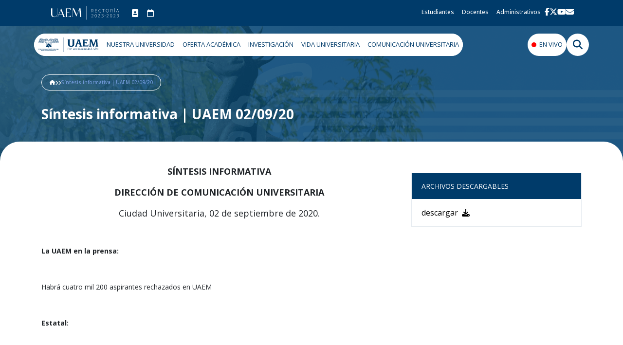

--- FILE ---
content_type: text/html; charset=UTF-8
request_url: https://www.uaem.mx/difusion-y-medios/informacion-oficial/sintesis/sintesis-informativa-uaem-020920
body_size: 33452
content:
<!DOCTYPE html>
<html lang="es">
<head>
  <meta name="google-site-verification" content="uHumCJ2e95LDSPOxuZh1VQrPDTwfTBnYGSsO1qT-IQ0" >

    
  <meta http-equiv="Content-Type" content="text/html; charset=utf-8">
  <title>Síntesis informativa | UAEM 02/09/20 - Universidad Autónoma del Estado de Morelos</title>
  <meta name="description" content="Habrá cuatro mil 200 aspirantes rechazados en UAEM">
  <meta property="og:type" content="article">
  <meta property="og:site_name" content="Universidad Autónoma del Estado de Morelos">
  <meta property="og:url" content="www.uaem.mx/difusion-y-medios/informacion-oficial/sintesis/sintesis-informativa-uaem-020920">
  <meta property="og:image" content="www.uaem.mx/content/images/logo.png" >
  <meta property="og:locale" content="es_MX">
  <meta name="csrf-token" content="UKi9aUQumrzFCdQK8sfjQQQf7Um48Vt1V2qQ6wHN">
  <meta name="twitter:title" content="Síntesis informativa | UAEM 02/09/20 - Universidad Autónoma del Estado de Morelos">
  <meta name="twitter:description" content="Habrá cuatro mil 200 aspirantes rechazados en UAEM">
  <meta name="twitter:image" content="www.uaem.mx/content/images/logo.png">
  <meta name="twitter:card" content="summary">

  <meta name="viewport" content="width=device-width, initial-scale=1.0">

  <!--<script>
    (function(i,s,o,g,r,a,m){i['GoogleAnalyticsObject']=r;i[r]=i[r]||function(){
        (i[r].q=i[r].q||[]).push(arguments)},i[r].l=1*new Date();a=s.createElement(o),
        m=s.getElementsByTagName(o)[0];a.async=1;a.src=g;m.parentNode.insertBefore(a,m)
    })(window,document,'script','https://www.google-analytics.com/analytics.js','ga');

    ga('create', 'UA-38920403-1', 'auto');
    ga('send', 'pageview');

  </script>-->
  <!-- Google Tag Manager -->
  <script>(function(w,d,s,l,i){w[l]=w[l]||[];w[l].push({'gtm.start':
  new Date().getTime(),event:'gtm.js'});var f=d.getElementsByTagName(s)[0],
  j=d.createElement(s),dl=l!='dataLayer'?'&l='+l:'';j.async=true;j.src=
  'https://www.googletagmanager.com/gtm.js?id='+i+dl;f.parentNode.insertBefore(j,f);
  })(window,document,'script','dataLayer','GTM-PCWS2ZV');</script>
  <!-- End Google Tag Manager -->
  <link rel="preconnect" href="https://fonts.googleapis.com">
  <link rel="preconnect" href="https://fonts.gstatic.com" crossorigin>
  <link href="https://fonts.googleapis.com/css2?family=Open+Sans:ital,wght@0,300..800;1,300..800&display=swap"
    rel="stylesheet">
  <link rel="stylesheet" href="https://www.uaem.mx/assets/2020/css/bootstrap4.min.css">

  <link rel="stylesheet" href="https://www.uaem.mx/assets/vendor/fontawesome-free-6.5.2-web/css/fontawesome.min.css">
  <link rel="stylesheet" href="https://www.uaem.mx/assets/vendor/fontawesome-free-6.5.2-web/css/solid.min.css">
  <link rel="stylesheet" href="https://www.uaem.mx/assets/vendor/fontawesome-free-6.5.2-web/css/regular.min.css">
  <link rel="stylesheet" href="https://www.uaem.mx/assets/vendor/fontawesome-free-6.5.2-web/css/brands.min.css">
  <link rel="stylesheet" href="https://www.uaem.mx/assets/vendor/fontawesome-free-6.5.2-web/css/v5-font-face.min.css">

  <style>
  /* SETUP */
  :root {
    /* BLUE 1 */
    --blue-normal: #003B6A;
    --blue-normal-hover: #00355f;
    --blue-dark: #002C50;
    --blue-light: #E6EBF0;
    --blue-light-active: #b0c2d1;
    --blue-active-contrast: #7299D9;
    --blue-light-hover: #d9e2e9;
    --blue-lighter: #f6f8fa;
    --blue-lighter-hover: #f2f5f7;
    --blue-lighter-active: #e3eaee;

    --color-black: #000000;
    --color-white: #FFFFFF;
    --color-white-hover: #F3F3F3;
    --color-red: #FF0000;
    --color-gray: #E2E8F0;
    --color-dark-gray: #7d8c96;

    --line-white: #F2F5F7;
    --text-base: #9DA3AE;

    --active: #3F53AB;

    --glide-button: #345389;
  }

  body {
    font-family: "Open Sans", sans-serif;
    font-optical-sizing: auto;
    overflow-x: hidden;
  }

  /* COLORES */
  .bg-blue-normal {
    background: var(--blue-normal, #003B6A);
  }

  .bg-blue-dark {
    background: var(--blue-dark, #002C50);
  }

  .bg-white {
    background: var(--color-white, #FFFFFF);
  }

  .bg-gray {
    background: var(--color-gray, #E2E8F0);
  }

  .color-blue-normal {
    color: var(--blue-normal, #003B6A);
  }

  .color-white {
    color: var(--color-white, #FFFFFF);
  }

  .color-black {
    color: var(--color-black, #000000);
  }

  .color-gray {
    color: var(--color-gray, #E2E8F0);
  }

  .color-dark-gray {
    color: var(--color-gray, #7d8c96);
  }

  /* ESTILOS TEXTO */
  .headlines2-bold {
    font-size: 40px;
    font-weight: 700;
    margin-bottom: 0;
  }

  .headlines3-light {
    font-size: 28px;
    font-weight: 300;
    margin-bottom: 0;
  }

  .headlines3-bold {
    font-size: 28px;
    font-weight: 700;
  }

  .headlines4-light {
    font-size: 20px;
    font-weight: 300;
    margin-bottom: 0;
  }

  .headlines4-medium {
    font-size: 20px;
    font-weight: 500;
    margin-bottom: 0;
  }

  .headlines4-bold {
    font-size: 20px;
    font-weight: 700;
    margin-bottom: 0;
  }

  .body3-regular {
    font-size: 14px;
    font-weight: 400;
    margin-bottom: 0;
  }

  .body3-bold {
    font-size: 14px;
    font-weight: 700;
  }

  .label-medium {
    font-size: 10px;
    font-weight: 400;
  }

  /* BOTONES */
  .button {
    border-radius: 100px;
    border: 1px solid var(--blue-normal, #003B6A);
    background: var(--color-white, #FFFFFF);
    transition: all .1s linear;
  }

  .button:hover {
    background: var(--color-white-hover, #F3F3F3);
    color: var(--blue-normal, #003B6A);
  }

  .button-active,
  .button-active:hover {
    background: var(--blue-normal, #003B6A);
    color: var(--color-white, #FFFFFF);
  }

  .button:active,
  .button-active-contrast,
  .button-active-contrast:hover {
    border: 1px solid var(--blue-active-contrast, #7299D9);
    background: var(--blue-active-contrast, #7299D9);
    color: var(--color-white, #FFFFFF);
  }

  .button-big {
    font-size: 20px;
    font-weight: 500;
    padding: 20px;
    line-height: 26px;
  }

  .button-small {
    padding: 12px;
    font-size: 14px;
    font-weight: 700;
    line-height: 18px;
  }

  .button-small-icon {
    fill: var(--blue-normal, #003B6A);
  }

  .button-small:active .button-small-icon,
  .button-active .button-small-icon {
    fill: var(--color-white, #FFFFFF);
    color: var(--color-white, #FFFFFF);
  }

  @media (max-width: 767.98px) {
    .button-small {
      font-size: 12px;
    }
  }
</style>

<style>
  /* VIEWS INTERNOS */
  .new-header {
    min-height: 400px;
    background-image: linear-gradient(rgba(3, 67, 109, 0.8), rgba(3, 67, 109, 0.8)), url('../img/headers/header-generic.png');
    background-size: cover;
    background-repeat: no-repeat;
    background-position: center;
    padding-top: 100px;
    padding-bottom: 80px;
  }

  .new-header .breadcrumb-container {
    border: 0.5px solid white;
    border-radius: 100px;
    padding: 8px 16px;
    font-size: 10px;
    display: flex;
    align-items: center;
    color: white;
    gap: 8px;
    font-weight: 500;
  }

  .new-header .header-title {
    margin-top: 32px;
  }

  .new-header .header-title h1 {
    font-weight: 700;
    font-size: 28px;
    color: white;
    padding-left: 0;
  }

  .new-header .header-info {
    margin-top: 32px;
  }

  .new-header .header-info p {
    color: white;
  }

  .new-container {
    border-top-right-radius: 40px;
    border-top-left-radius: 40px;
    margin-top: -48px;
    padding-top: 48px;
    background-color: white;
  }

  .breadcrumb-link,
  .breadcrumb-link:hover {
    color: white;
  }

  .breadcrumb-link.active,
  .breadcrumb-link.active:hover {
    color: #7299D9;
  }

  .breadcrumb-link:hover {
    color: inherit;
  }
</style>
  <style>
  /* UTILS */
  .list-style-none {
    list-style: none;
  }

  .gap-32{
    gap: 32px;
  }

  .gap-16 {
    gap: 16px;
  }

  .gap-12 {
    gap: 12px;
  }

  .gap-8 {
    gap: 8px;
  }

  .gap-4 {
    gap: 4px;
  }

  .row-gap-8 {
    row-gap: 8px;
  }

  .row-gap-16 {
    row-gap: 16px;
  }

  .row-gap-32 {
    row-gap: 32px;
  }

  .row-gap-64 {
    row-gap: 64px;
  }

  @media (min-width: 992px) {
  .container-lg {
    max-width: 960px;
  }
}

@media (min-width: 1200px) {
  .container-lg, {
    max-width: 1140px;
  }
}

  /* Para casos donde se necesite sobreescribir (bootstrap usa !important) */
  .display-none {
    display: none;
  }

  .cursor-pointer {
    cursor: pointer;
  }

  .link-reset:link,
  .link-reset:visited,
  .link-reset:hover,
  .link-reset:active {
    text-decoration: none;
  }

  .margin-top-8 {
    margin-top: 8px;
  }

  .margin-top-16 {
    margin-top: 16px;
  }

  .margin-top-20 {
    margin-top: 20px;
  }

  .margin-top-24 {
    margin-top: 24px;
  }

  .margin-top-32 {
    margin-top: 32px;
  }

  .margin-top-40 {
    margin-top: 40px;
  }

  .margin-top-48 {
    margin-top: 48px;
  }

  .margin-top-64 {
    margin-top: 64px;
  }

  .margin-right-4 {
    margin-right: 4px;
  }

  .margin-right-8 {
    margin-right: 8px;
  }

  .margin-right-16 {
    margin-right: 16px;
  }

  .margin-bottom-8 {
    margin-bottom: 8px;
  }

  .margin-bottom-16 {
    margin-bottom: 16px;
  }

  .margin-bottom-32{
    margin-bottom: 32px;
  }

  .margin-bottom-48 {
    margin-bottom: 48px;
  }

  .icon::before {
    display: inline-block;
    text-rendering: auto;
    -webkit-font-smoothing: antialiased;
    font: var(--fa-font-solid);
  }

  .icon-address::before {
    content: '\f3c5';
  }

  .icon-phone::before {
    content: '\f879';
  }

  .icon-book::before {
    content: '\f02d';
  }

  .icon-mail::before {
    content: '\f0e0';
  }

  .icon-mesa::before {
    content: '\f4fe';
  }

  .icon-solicitud::before {
    content: '\f7d9';
  }

  .icon-transporte::before {
    content: '\f1b9';
  }

  .icon-eventos::before {
    content: '\f468';
  }

  .icon-chevron-right::before {
    content: '\f054';
  }

  .font-bold{
    font-weight: 700;
  }

  /* Para hacer responsivo el contenedor de breadcrumbs. Se pone en el div.col-auto que envuelve el contenedor */
  .breadcrumb-responsive{
    max-width: 100%;
  }

  .breadcrumb-responsive .breadcrumb-container{
    flex-wrap: wrap;
  }

  /* ANIMACIONES */
  .spinner-border {
    height: 2rem;
    width: 2rem;
    display: inline-block;
    border: .25em solid currentcolor;
    border-top-color: transparent;
    border-radius: 50%;
    animation: .75s cubic-bezier(0.445, 0.05, 0.55, 0.95) infinite spinner-border;
  }

  @keyframes  spinner-border {
    to {
      transform: rotate(360deg);
    }
  }

  .fade-in {
    animation: fade-in .1s linear;
  }

  .fade-in-long{
    animation-duration: 1s;
  }

  @keyframes  fade-in {
    from {
      opacity: 0
    }

    to {
      opacity: 1;
    }
  }
</style>
  <style>
  /* MEGAMENU */
  .megamenu {
    background-color: transparent;
    position: absolute;
    width: 100%;
    z-index: 10;
    /* Para que no se mueva el menu al abrir modales de busqueda/mapa de sitio */
    padding-left: calc(100vw - 100%);
  }

  .megamenu-container {
    row-gap: 12px;
    /* padding-inline: 15px; */
  }

  .megamenu-left-section {
    background-color: white;
    border-radius: 100px;
    overflow: hidden;
  }

  .megamenu-button {
    background-color: white;
    padding: 16px 8px;
    font-size: 13px;
    font-weight: 400;
    height: 46px;
    display: inline-block;
    line-height: 1;
    border: none;
    outline: none;
  }

  .megamenu-button,
  .megamenu-button:hover,
  .megamenu-dropdown-link,
  .megamenu-dropdown-link:hover {
    color: var(--blue-normal, #003B6A);
  }

  .megamenu-round-button {
    border-radius: 100px;
  }

  .megamenu-live {
    padding-left: 24px;
    position: relative;
  }

  .megamenu-live::before {
    position: absolute;
    content: "";
    height: 10px;
    width: 10px;
    background-color: var(--color-red, #FF0000);
    border: none;
    outline: none;
    border-radius: 50%;
    left: 8px;
    top: 50%;
    transform: translateY(-50%);
  }

  .megamenu-icon {
    width: 46px;
  }

  .megamenu-icon i {
    font-size: 20px;
  }

  .megamenu-dropdown-container {
    margin-top: -18px !important;
  }

  .megamenu-prevent-leave {
    height: 0px;
  }

  .megamenu-dropdown {
    background-color: var(--color-white, #FFFFFF);
    border-top: 8px solid var(--blue-light, #E6EBF0);
    border-radius: 4px;
    padding: 15px;
  }

  .megamenu-dropdown-link {
    margin-block: 8px;
    font-size: 14px;
    padding: 4px;
    font-weight: 400;
  }

  .megamenu-dropdown-link:hover {
    background-color: var(--blue-light, #E6EBF0);
  }

  .dropdown-link-small {
    font-weight: 100;
  }

  .megamenu-link{
    --border-color: #E6EBF0;
    border-right: 1px solid var(--border-color);
    color: var(--blue-normal, #003B6A);
    transition: border-color 0.1s linear;
    font-size: 12px;
    padding: 10px 16px;
    padding-right: 24px;
    position: relative;
  }

  .megamenu-link::before{
    position: absolute;
    top: 50%;
    transform: translate(0, -50%);
    right: 8px;
    transition: transform 150ms linear;
  }

  .megamenu-link.active::before{
    transform: translate(4px, -50%);
  }

  .megamenu-link:hover::before{
    transform: translate(4px, -50%);
  }

  .megamenu-link:not(:last-of-type){
    border-bottom: 1px solid var(--border-color);
  }

  .megamenu-link.active{
    color: #0056b3;
  }

  .megamenu-link.active:not(.noborder){
    border-right-color: transparent;
  }

  .megamenu-sidelink{
    display: block;
    padding: 12px 16px;
    font-size: 12px;
    color: var(--blue-normal, #003B6A);
  }

  /* MEGAMENU VERSION MOVIL */
  .menu-movil {
    background-color: white;
    position: absolute;
    top: 0;
    width: 100%;
    z-index: 1000;
    box-sizing: border-box;
    color: var(--blue-normal, #003B6A);
    /* Para que cuadre el acomodo con el container del megamenu */
    padding-left: calc(100vw - 100%);
  }

  .menu-movil-border {
    border-bottom: 8px solid var(--blue-light, #E6EBF0);
  }

  .menu-movil-buttons{
    position: relative;
    padding-top: 16px;
  }

  .menu-movil-close{
    outline: none;
    border: none;
    background: transparent;
    line-height: 1;
    padding: 0;
    cursor: pointer;
    z-index: 1;
  }

  .menu-movil-close{
    font-size: 30px;
    color: var(--blue-normal, #003B6A);
  }

  .menu-movil-icon-container{
    display: flex;
    gap: 24px;
  }

  .menu-movil-icon-container a{
    color: var(--blue-normal, #003B6A);
    font-size: 20px;
  }

  .menu-movil-img-container{
    padding: 8px;
    display: flex;
    align-items: center;
    justify-content: space-between;
  }

  .menu-movil-list{
    list-style: none;
    padding-inline-start: 0;
    margin-bottom: 0;
  }

  .menu-movil-list a{
    height: 100%;
    width: 100%;
    padding-block: 16px;
    padding-inline: 8px;
    display: block;
    color: var(--blue-normal, #003B6A);
  }

  .menu-movil-list a:hover{
    background: var(--color-gray, #E2E8F0);
  }

  .menu-movil-socials-container{
    display: flex;
    gap: 16px;
    padding-inline: 8px;
    padding-block: 16px;
  }

  .menu-movil-socials-link{
    width: 32px;
    height: 32px;
    display: flex;
    align-items: center;
    justify-content: center;
    border-radius: 100%;
    border: 1px solid var(--blue-normal, #003B6A);
  }

  .menu-movil-socials-link:hover{
    background: var(--color-gray, #E2E8F0);
  }

  .menu-movil-socials-link img{
    height: 16px;
  }
</style>
  <style>
  /* MODAL DE BUSQUEDA */
  .search-content {
    border-radius: 20px;
    overflow: hidden;
  }

  .search-image {
    background-image: linear-gradient(hsla(227, 100%, 14%, 0.5), hsla(227, 100%, 14%, 0.5)), url(https://tema.reyrojo.com/wp-content/uploads/2024/04/dgtic_uaem1.jpg);
    background-position: center center;
    background-repeat: no-repeat;
    background-size: cover;
    height: 200px;
  }

  .search-lower {
    border: 0 solid #7299D9;
    border-top-width: 2px;
    padding: 16px 32px;
  }

  .search-text {
    font-size: 24px;
    font-weight: 300;
    color: var(--color-white, #FFFFFF);
  }

  .search-text-bolder {
    font-weight: 400;
  }

  .search-input {
    padding-inline: 16px;
    font-size: 14px;
    background: transparent;
    color: white;
  }

  .search-input:focus {
    background: transparent;
    color: white;
  }

  .search-button-container {
    width: 120px;
    max-width: 30%;
  }

  .search-button {
    background: var(--color-white, #FFFFFF);
    color: var(--blue-dark, #002C50);
    border: 1px solid #ced4da;
    border-left: none;
    transition: all 0.1s linear;
    width: 100%;
  }

  .search-button:hover {
    color: var(--color-white, #FFFFFF);
    background: var(--active, #3F53AB);
  }
</style>
  <style>
  .header-navbar {
      padding-inline: 25px;
    }

    .header-brand {
      line-height: 0;
    }

    .header-brand img{
      width: 145px;
    }

    .header-link {
      font-size: 12px;
      font-weight: 500;
      line-height: 1;
      padding: 8px;
    }

    .header-link:hover {
      color: var(--color-white, #FFFFFF);
    }

    .header-icons{
      font-size: 16px;
    }

    .header-socials-container {
      display: flex;
      gap: 16px;
    }

    .header-socials {
      height: 16px;
      fill: white;
    }
</style>  <style>
  /* ALIANZAS */
  .ticker {
    overflow: hidden;
    user-select: none;
    --gap: 20px;
    gap: var(--gap);
  }

  .ticker ul {
    list-style: none;
    flex-shrink: 0;
    min-width: 100%;
    display: flex;
    justify-content: space-between;
    align-items: center;
    gap: var(--gap);

    animation: scroll 40s linear infinite;
  }

  .ticker:hover ul {
    animation-play-state: paused;
  }

  /* .ticker ul:first-of-type{
      background: rgba(218, 218, 73, 0.862);
    }

    .ticker ul:last-of-type{
      background: rgba(255, 107, 107, 0.84);
    } */

  @keyframes  scroll {
    to {
      transform: translateX(calc(-100% - var(--gap)));
    }
  }

  .footer {
    --top-margin: 60px;
    background-image: linear-gradient(rgba(0, 0, 0, 0.65), rgba(0, 0, 0, 0.65)), url(https://www.uaem.mx/sites/default/files/FOOTER_2025.webp);
    background-position: center;
    background-size: cover;
    background-repeat: no-repeat;
    position: relative;
  }

  .footer-container {
    position: absolute;
    bottom: 0px;
    padding-inline: 0;
  }

  .footer-expand {
    padding-block: 20px;
    width: 100%;
    background: transparent;
    border: none;
    outline: none;
  }

  .footer-expand-icon {
    width: 15px;
    fill: var(--color-white, #FFFFFF);
  }

  /* POPUP DE CONTACTO */
  .popup-text {
    font-size: 12px;
    font-weight: 400;
    line-height: 1.2;
  }

  .popup-list-item {
    padding-left: 28px;
    position: relative;
  }

  .popup-list-item::before {
    position: absolute;
    left: 0;
    top: 3px;
    color: var(--color-white, #FFFFFF);
    font: var(--fa-font-solid);
  }

  .contacto-margin{
    height: var(--top-margin);
    background: white;
  }

  .popup-contacto {
    padding-inline: 0;
    background: rgba(0, 58, 106);
    border-top-left-radius: 12px;
    border-top-right-radius: 12px;
    margin-top: calc(var(--top-margin) * -1);
  }

  @media (max-width: 575.98px) { 
    .popup-contacto{
      border-top-left-radius: 0;
      border-top-right-radius: 0;
    }
  }

  .popup-container {
    height: 100%;
    padding: 20px;
    overflow: auto;
  }

  .popup-close {
    outline: none;
    border: none;
    background: transparent;
    position: absolute;
    right: 0;
    top: 1px;
    cursor: pointer;
    z-index: 1;
  }

  .popup-close-icon {
    font-size: 30px;
    color: var(--color-white, #FFFFFF);
  }

  .popup-logo-link{
    width: fit-content;
  }

  .popup-content {
    flex-basis: 90%;
    width: 100%;
    position: relative;
  }

  .popup-aviso-container {
    border-top: 1px solid var(--color-white, #FFFFFF);
    height: 100%;
    padding-top: 16px;
  }

  .popup-aviso {
    flex-basis: 10%;
    width: 100%;
  }

  .footer-dropright{
    margin-bottom: 16px;
    line-height: 1;
  }

  .footer-dropdown-menu{
    background: #000D3B;
  }

  .footer-dropdown-menu a:not(:last-of-type){
    border-bottom: 1px solid white;
  }

  .footer-dropright i{
    font-size: 12px;
  }

  .footer-ox-logo{
    height: 85px;
  }

  .footer-primo-logo{
    height: 64px;
  }

  .footer-contraloria-logo{
    height: 74px;
  }

  .footer-seaes-logo{
    height: 64px;
  }
</style>

  <style>
    .new-header{
      background-image: linear-gradient(rgba(3, 67, 109, 0.8), rgba(3, 67, 109, 0.8)), url('https://www.uaem.mx/assets/2023-2029/img/headers/header-generic.png');
      min-height: initial;
    }
  </style>

    <style>
    .banner-container{
      text-align: center;
    }

    .post-image{
      max-width: 100%;
    }

    .post-body-container{
      font-size: 14px;
    }

    .attach-container{
      border: 1px solid #E6EBF0;
    }

    .attach-title{
      background: #003B6A;
      color: white;
      font-size: 14px;
    }

    .attach-title,
    .attach-content{
      padding: 16px 20px;
    }

    .attach-list{
      list-style: none;
      padding-left: 0;
      margin-bottom: 0;
    }

    .attach-list a{
      cursor: pointer;
      display: inline-block;
      color: black;
    }
  </style>

  
  <link rel="stylesheet" href="https://cdn.jsdelivr.net/bxslider/4.2.12/jquery.bxslider.css">

  <!--<script src="https://sdk.truepush.com/sdk/v2/app.js" async></script>
<script>
var truepush = window.truepush || [];
truepush.push(function(){
    truepush.Init({
        id: "5d825a5a518d2e1ab0f876f3"
        },
        function(error){
          if(error) console.log(error);
        })
    })
</script>-->

<!-- script accesibilidad -->
<!--<script>
var _userway_config = {
account: 'Ab0Q0ksEoV'
};
</script>
<script src="https://usrwy.com/widget.js"></script>-->
<!-- script accesibilidad -->

<!-- Accessibility Code for "uaem.mx" -->
<script>
/*

Want to customize your button? visit our documentation page:

https://login.equalweb.com/custom-button.taf

*/
window.interdeal = {
    "sitekey": "463d2890c462df6d04192c033587bab7",
    "Position": "left",
    "domains": {
        "js": "https://cdn.equalweb.com/",
        "acc": "https://access.equalweb.com/"
    },
    "Menulang": "es-MX",
    "btnStyle": {
        "vPosition": [
            "90%",
            "90%"
        ],
        "scale": [
            "0.8",
            "0.8"
        ],
        "color": {
            "main": "#1876c9",
            "second": "#ffffff"
        },
        "icon": {
            "outline": true,
            "type": 11,
            "shape": "circle"
        }
    }
};
(function(doc, head, body){
    var coreCall             = doc.createElement('script');
    coreCall.src             = interdeal.domains.js + 'core/5.0.4/accessibility.js';
    coreCall.defer           = true;
    coreCall.integrity       = 'sha512-eTUQWRddyiuveqEbmMAHQ8v9FzTkrdWz0Tyr2rbZSUC6JOsmhmyQMXGo1lANZnpINLB1IFuN3u6s7FM296qwYA==';
    coreCall.crossOrigin     = 'anonymous';
    coreCall.setAttribute('data-cfasync', true );
    body? body.appendChild(coreCall) : head.appendChild(coreCall);
})(document, document.head, document.body);
</script></head>

<body>
  <header id="header" class="flat-menu clean-top"> 
    
    <header class="bg-blue-normal d-none d-lg-block">
  <div class="container">
    <div class="header-navbar navbar navbar-expand">
      <a href="https://www.uaem.mx" class="header-brand navbar-brand mr-3 py-0">
        <img src="https://www.uaem.mx/assets/v1/svg/logo-navbar.svg" alt="logo-uaem-navbar">
      </a>

      <ul class="navbar-nav pl-0 gap-12 w-100 justify-content-start">
        <li>
          <div class="d-flex gap-4">
            <a class="nav-link header-link link-reset color-white header-icons" href="https://www.uaem.mx/directorio/" data-toggle="tooltip" data-placement="bottom" title="Directorio">
              <i class="fa-solid fa-address-book"></i>
            </a>
            <a class="nav-link header-link link-reset color-white header-icons" href="https://www.uaem.mx/calendario/" data-toggle="tooltip" data-placement="bottom" title="Calendario">
              <i class="fa-regular fa-calendar"></i>
            </a>
          </div>
        </li>
        <li class="nav-item ml-auto">
          <a class="nav-link header-link color-white" href="https://www.uaem.mx/estudiantes">
            Estudiantes
          </a>
        </li>
        <li class="nav-item">
          <a class="nav-link header-link color-white" href="https://www.uaem.mx/docentes">
            Docentes
          </a>
        </li>
        <li class="nav-item">
          <a class="nav-link header-link color-white" href="https://ser.uaem.mx/e-firma/" target="_blank">
            Administrativos
          </a>
        </li>
        <li>
          <ul class="header-socials-container pl-0">
            <li class="list-style-none">
              <a class="color-white" href="https://www.facebook.com/uaem.mx" data-toggle="tooltip" data-placement="bottom" title="Facebook" target="_blank">
                <img class="header-socials" src="https://www.uaem.mx/assets/v1/svg/logo-facebook.svg" alt="logo-facebook-uaem">
              </a>
            </li>
            <li class="list-style-none">
              <a class="color-white" href="https://twitter.com/UAEMorelos" data-toggle="tooltip" data-placement="bottom" title="X" target="_blank">
                <img class="header-socials" src="https://www.uaem.mx/assets/v1/svg/logo-twitter.svg" alt="logo-x-uaem">
              </a>
            </li>
            <li class="list-style-none">
              <a class="color-white" href="https://www.youtube.com/user/UAEMor" data-toggle="tooltip" data-placement="bottom" title="Youtube" target="_blank">
                <img class="header-socials" src="https://www.uaem.mx/assets/v1/svg/logo-youtube.svg" alt="logo-youtube-uaem">
              </a>
            </li>
            <li class="list-style-none">
              <a class="color-white" href="http://mail.google.com/a/uaem.mx/" data-toggle="tooltip" data-placement="bottom" title="Correo" target="_blank">
                <img class="header-socials" src="https://www.uaem.mx/assets/v1/svg/logo-correo.svg" alt="logo-correo-uaem">
              </a>
            </li>
          </ul>
        </li>

      </ul>
    </div>
  </div>
</header>    <nav class="megamenu">
  <div
    class="container d-flex align-items-center px-0 py-3 justify-content-between flex-wrap-reverse megamenu-container gap-8"
    id="megamenucontainer">

    <div class="megamenu-left-section d-flex" id="megamenu-left">

      <div class="megamenu-item-container">
        <a class="megamenu-button link-reset d-flex align-items-center" href="https://www.uaem.mx/">
          <img src="https://www.uaem.mx/assets/v1/svg/logo-megamenu.svg" alt="logo-uaem">
        </a>
      </div>

      <div class="megamenu-item-container d-none d-lg-block" id="megamenu-container1">
        <a class="megamenu-button link-reset" href="https://www.uaem.mx/nuestra-universidad" id="megamenu-button1">NUESTRA UNIVERSIDAD</a>
        <div class="megamenu-dropdown-container display-none" id="dropdown1">
          <div class="megamenu-prevent-leave"></div>
          <div class="megamenu-dropdown">
            <div class="row">
              <div class="col-6">
                <nav>
                  <div class="nav flex-column text-right" id="megamenu1" role="tablist">
                    <a href="https://www.uaem.mx/vida-universitaria/identidad-universitaria/"
                      class="megamenu-link nav-link active icon icon-chevron-right js-navLink" id="mega1-link1"
                      data-toggle="tab" data-target="#mega1-tab1" type="button" role="tab"
                      aria-controls="mega1-tab1" aria-selected="true">
                      IDENTIDAD UNIVERSITARIA
                    </a>
                    <a href="https://www.uaem.mx/vida-universitaria/consejo-universitario/"
                      class="megamenu-link noborder nav-link js-navLink" id="mega1-link2" data-toggle="tab"
                      data-target="#mega1-tab2" type="button" role="tab" aria-controls="mega1-tab2"
                      aria-selected="false">
                      CONSEJO UNIVERSITARIO
                    </a>
                    <a href="https://www.uaem.mx/vida-universitaria/junta-de-gobierno/"
                      class="megamenu-link noborder nav-link js-navLink" id="mega1-link3" data-toggle="tab"
                      data-target="#mega1-tab3" type="button" role="tab" aria-controls="mega1-tab3"
                      aria-selected="false">
                      JUNTA DE GOBIERNO
                    </a>
                    <a href="https://www.uaem.mx/organizacion-institucional/rectoria/"
                      class="megamenu-link nav-link icon icon-chevron-right js-navLink" id="mega1-link4"
                      data-toggle="tab" data-target="#mega1-tab4" type="button" role="tab"
                      aria-controls="mega1-tab4" aria-selected="false">
                      RECTORÍA
                    </a>
                    <a href="https://www.uaem.mx/organizacion-institucional/estructura-organica/"
                      class="megamenu-link nav-link icon icon-chevron-right js-navLink" id="mega1-link5"
                      data-toggle="tab" data-target="#mega1-tab5" type="button" role="tab"
                      aria-controls="mega1-tab5" aria-selected="false">
                      ESTRUCTURA ORGANIZACIONAL
                    </a>
                    <a href="https://www.uaem.mx/vida-universitaria/unidad-para-la-inclusion-educativa-y-atencion-a-la-diversidad"
                      class="megamenu-link nav-link noborder js-navLink" id="mega1-link6" data-toggle="tab"
                      data-target="#mega1-tab6" type="button" role="tab" aria-controls="mega1-tab6"
                      aria-selected="false">
                      UNIDAD DE EDUCACIÓN INCLUSIVA
                    </a>
                    <a href="https://www.uaem.mx/nuestra-universidad/unidad-de-igualdad-de-genero" class="megamenu-link noborder nav-link js-navLink" id="mega1-link7"
                      data-toggle="tab" data-target="#mega1-tab7" type="button" role="tab"
                      aria-controls="mega1-tab7" aria-selected="false">
                      UNIDAD DE IGUALDAD DE GÉNERO
                    </a>
                    <a href="https://www.uaem.mx/estudiantes-y-egresados/procuraduria-de-los-derechos-academicos" class="megamenu-link noborder nav-link js-navLink" id="mega1-link8"
                      data-toggle="tab" data-target="#mega1-tab8" type="button" role="tab"
                      aria-controls="mega1-tab8" aria-selected="false">
                      PROCURADURÍA DE LOS DERECHOS ACADÉMICOS
                    </a>
                    <a href="https://transparencia.uaem.mx/" data-openwindow="1" target="_blank"
                      class="megamenu-link noborder nav-link js-navLink" id="mega1-link9" data-toggle="tab"
                      data-target="#mega1-tab9" type="button" role="tab" aria-controls="mega1-tab9"
                      aria-selected="false">
                      TRANSPARENCIA INSTITUCIONAL
                    </a>
                    <a href="#" class="megamenu-link nav-link icon icon-chevron-right js-navLink"
                      id="mega1-link10" data-toggle="tab" data-target="#mega1-tab10" type="button" role="tab"
                      aria-controls="mega1-tab10" aria-selected="true">
                      SISTEMA DE GESTIÓN INTEGRAL
                    </a>
                  </div>
                </nav>
              </div>
              <div class="col-6">
                <div class="tab-content" id="nav-tabContent">
                  <div class="tab-pane fade show active" id="mega1-tab1" role="tabpanel"
                    aria-labelledby="mega1-link1">
                    <a class="megamenu-sidelink link-reset"
                      href="https://www.uaem.mx/vida-universitaria/identidad-universitaria/mision.php">Misión, Visión y
                      Valores Institucionales</a>
                    <a class="megamenu-sidelink link-reset"
                      href="https://www.uaem.mx/vida-universitaria/identidad-universitaria/historia-de-la-uaem.php">Historia
                      de la UAEM</a>
                    <a class="megamenu-sidelink link-reset"
                      href="https://www.uaem.mx/vida-universitaria/identidad-universitaria/lema-y-logosimbolo-universitario.php">Lema
                      y logosímbolo Universitario</a>
                    <a class="megamenu-sidelink link-reset"
                      href="https://www.uaem.mx/vida-universitaria/identidad-universitaria/himno-universitario.php">Himno
                      universitario</a>
                  </div>
                  <div class="tab-pane fade" id="mega1-tab2" role="tabpanel" aria-labelledby="mega1-link2"></div>
                  <div class="tab-pane fade" id="mega1-tab3" role="tabpanel" aria-labelledby="mega1-link3"></div>
                  <div class="tab-pane fade" id="mega1-tab4" role="tabpanel" aria-labelledby="mega1-link4">
                    <a class="megamenu-sidelink link-reset" href="https://rectoria.uaem.mx/" target="_blank">Página de la Rectora</a>
                    <a class="megamenu-sidelink link-reset" href="https://pide.uaem.mx/" target="_blank">Plan Institucional de
                      Desarrollo 2024-2030</a>
                    <a class="megamenu-sidelink link-reset"
                      href="https://www.uaem.mx/nuestra-universidad/rectoria/oficina-de-la-rectoria/">Oficina de la
                      Rectoría</a>
                  </div>
                  <div class="tab-pane fade" id="mega1-tab5" role="tabpanel" aria-labelledby="mega1-link5">
                    <a class="megamenu-sidelink link-reset"
                      href="https://www.uaem.mx/nuestra-universidad/estructura-organizacional/secretaria-general">Secretaría
                      General</a>
                    <a class="megamenu-sidelink link-reset"
                      href="https://www.uaem.mx/nuestra-universidad/estructura-organizacional/secretaria-academica">Secretaría
                      Académica</a>
                    <a class="megamenu-sidelink link-reset"
                      href="https://www.uaem.mx/nuestra-universidad/estructura-organizacional/secretaria-de-extension">Secretaría
                      de Extensión Universitaria</a>
                    <a class="megamenu-sidelink link-reset"
                      href="https://www.uaem.mx/nuestra-universidad/estructura-organizacional/coordinacion-general-de-planeacion-y-desarrollo-sustentable">Coordinación
                      General de Planeación y Desarrollo Sustentable</a>
                    <a class="megamenu-sidelink link-reset"
                      href="https://www.uaem.mx/nuestra-universidad/estructura-organizacional/tesoreria-general">Tesorería
                      General</a>
                    <a class="megamenu-sidelink link-reset"
                      href="https://www.uaem.mx/nuestra-universidad/estructura-organizacional/abogado-general">Abogado
                      General</a>
                  </div>
                  <div class="tab-pane fade" id="mega1-tab6" role="tabpanel" aria-labelledby="mega1-link6"></div>
                  <div class="tab-pane fade" id="mega1-tab7" role="tabpanel" aria-labelledby="mega1-link7"></div>
                  <div class="tab-pane fade" id="mega1-tab8" role="tabpanel" aria-labelledby="mega1-link8"></div>
                  <div class="tab-pane fade" id="mega1-tab9" role="tabpanel" aria-labelledby="mega1-link9"></div>
                  <div class="tab-pane fade" id="mega1-tab10" role="tabpanel" aria-labelledby="mega1-link10">
                    <a class="megamenu-sidelink link-reset" target="_blank" href="https://cocodi.uaem.mx/">COCODI</a>
                    <a class="megamenu-sidelink link-reset" target="_blank" href="https://sgc.uaem.mx/">SISTEMA DE GESTIÓN DE LA
                      CALIDAD</a>
                    <a class="megamenu-sidelink link-reset" target="_blank" href="https://sga.uaem.mx/">SISTEMA DE GESTIÓN
                      AMBIENTAL</a>
                  </div>
                </div>
              </div>
            </div>
          </div>
        </div>
      </div>

      <div class="megamenu-item-container d-none d-lg-block" id="megamenu-container2">
        <a class="megamenu-button link-reset" href="https://www.uaem.mx/admision-y-oferta/"
          id="megamenu-button2">OFERTA ACADÉMICA</a>

        <div class="megamenu-dropdown-container display-none" id="dropdown2">
          <div class="megamenu-prevent-leave"></div>
          <div class="megamenu-dropdown">
            <div class="row">
              <div class="col-6">
                <nav>
                  <div class="nav flex-column text-right" id="megamenu2" role="tablist">
                    <a href="https://www.uaem.mx/admision-y-oferta/"
                      class="megamenu-link nav-link active icon icon-chevron-right js-navLink" id="mega2-link1"
                      data-toggle="tab" data-target="#mega2-tab1" type="button" role="tab"
                      aria-controls="mega2-tab1" aria-selected="true">
                      ADMISIÓN
                    </a>
                    <a href="https://www.uaem.mx/organizacion-institucional/unidades-academicas/"
                      class="megamenu-link nav-link noborder js-navLink" id="mega2-link2"
                      data-toggle="tab" data-target="#mega2-tab2" type="button" role="tab"
                      aria-controls="mega2-tab2" aria-selected="true">
                      UNIDADES ACADÉMICAS
                    </a>
                    <a href="https://www.uaem.mx/admision-y-oferta/nivel-medio-superior/"
                      class="megamenu-link nav-link icon icon-chevron-right js-navLink" id="mega2-link3"
                      data-toggle="tab" data-target="#mega2-tab3" type="button" role="tab"
                      aria-controls="mega2-tab3" aria-selected="true">
                      NIVEL MEDIO SUPERIOR
                    </a>
                    <a href="https://www.uaem.mx/admision-y-oferta/nivel-superior/"
                      class="megamenu-link nav-link icon icon-chevron-right js-navLink" id="mega2-link4"
                      data-toggle="tab" data-target="#mega2-tab4" type="button" role="tab"
                      aria-controls="mega2-tab4" aria-selected="true">
                      NIVEL SUPERIOR
                    </a>
                    <a href="https://www.uaem.mx/admision-y-oferta/posgrado/"
                      class="megamenu-link nav-link icon icon-chevron-right js-navLink" id="mega2-link5"
                      data-toggle="tab" data-target="#mega2-tab5" type="button" role="tab"
                      aria-controls="mega2-tab5" aria-selected="true">
                      POSGRADO
                    </a>
                    <a href="https://www.uaem.mx/admision-y-oferta/idiomas/"
                      class="megamenu-link nav-link noborder js-navLink" id="mega2-link6"
                      data-toggle="tab" data-target="#mega2-tab6" type="button" role="tab"
                      aria-controls="mega2-tab6" aria-selected="true">
                      CENTRO DE LENGUAS (CELE)
                    </a>
                  </div>
                </nav>
              </div>
              <div class="col-6">
                <div class="tab-content" id="nav-tabContent">
                  <div class="tab-pane fade show active" id="mega2-tab1" role="tabpanel"
                    aria-labelledby="mega2-link1">
                    <a class="megamenu-sidelink link-reset"
                      href="https://www.uaem.mx/oferta-academica/admision/preguntas-frecuentes/">Preguntas Frecuentes</a>
                    <a class="megamenu-sidelink link-reset"
                      href="https://www.uaem.mx/admision-y-oferta/ingreso-admision-y-seleccion/sedes-de-aplicacion-del-examen.php">Sedes
                      de aplicación de examen</a>
                    <a class="megamenu-sidelink link-reset"
                      href="https://www.uaem.mx/admision-y-oferta/ingreso-admision-y-seleccion/">Convocatorias</a>
                  </div>
                  <div class="tab-pane fade" id="mega2-tab2" role="tabpanel" aria-labelledby="mega2-link2"></div>
                  <div class="tab-pane fade" id="mega2-tab3" role="tabpanel"
                    aria-labelledby="mega2-link3">
                    <a class="megamenu-sidelink link-reset"
                      href="https://www.uaem.mx/admision-y-oferta/nivel-medio-superior#cuernavaca">Cuernavaca</a>
                    <a class="megamenu-sidelink link-reset"
                      href="https://www.uaem.mx/admision-y-oferta/nivel-medio-superior#huitzilac">Huitzilac</a>
                    <a class="megamenu-sidelink link-reset"
                      href="https://www.uaem.mx/admision-y-oferta/nivel-medio-superior#cuautla">Cuautla</a>
                    <a class="megamenu-sidelink link-reset"
                      href="https://www.uaem.mx/admision-y-oferta/nivel-medio-superior#puente-de-ixtla">Puente de
                      Ixtla</a>
                    <a class="megamenu-sidelink link-reset"
                      href="https://www.uaem.mx/admision-y-oferta/nivel-medio-superior#tlaltizapan">Tlaltizapán</a>
                    <a class="megamenu-sidelink link-reset"
                      href="https://www.uaem.mx/admision-y-oferta/nivel-medio-superior#jojutla">Jojutla</a>
                  </div>
                  <div class="tab-pane fade" id="mega2-tab4" role="tabpanel"
                    aria-labelledby="mega2-link4">
                    <a class="megamenu-sidelink link-reset"
                      href="https://www.uaem.mx/admision-y-oferta/nivel-superior#agropecuarias">Agropecuarias</a>
                    <a class="megamenu-sidelink link-reset"
                      href="https://www.uaem.mx/admision-y-oferta/nivel-superior#ciencias-naturales">Ciencias
                      Naturales</a>
                    <a class="megamenu-sidelink link-reset"
                      href="https://www.uaem.mx/admision-y-oferta/nivel-superior#ciencias-basicas-e-ingenieria">Ciencias
                      Básicas e Ingenierías</a>
                    <a class="megamenu-sidelink link-reset"
                      href="https://www.uaem.mx/admision-y-oferta/nivel-superior#ciencias-juridicas-y-administrativas">Ciencias
                      Jurídicas y Administrativas</a>
                    <a class="megamenu-sidelink link-reset"
                      href="https://www.uaem.mx/admision-y-oferta/nivel-superior#ciencias-de-la-salud">Ciencias de la
                      Salud</a>
                    <a class="megamenu-sidelink link-reset"
                      href="https://www.uaem.mx/admision-y-oferta/nivel-superior#ciencias-humanas-y-comportamiento">Ciencias
                      Humanas y del Comportamiento</a>
                    <a class="megamenu-sidelink link-reset"
                      href="https://www.uaem.mx/admision-y-oferta/nivel-superior#educacion-y-humanidades">Educación y
                      Humanidades</a>
                    <a class="megamenu-sidelink link-reset"
                      href="https://www.uaem.mx/admision-y-oferta/nivel-superior#artes-cultura-y-diseno">Artes, Cultura y
                      Diseño</a>
                  </div>
                  <div class="tab-pane fade" id="mega2-tab5" role="tabpanel"
                    aria-labelledby="mega2-link5">
                    <a class="megamenu-sidelink link-reset"
                      href="https://www.uaem.mx/admision-y-oferta/posgrado#ciencias-agropecuarias">Ciencias
                      Agropecuarias</a>
                    <a class="megamenu-sidelink link-reset"
                      href="https://www.uaem.mx/admision-y-oferta/posgrado#ciencias-naturales">Ciencias Naturales</a>
                    <a class="megamenu-sidelink link-reset"
                      href="https://www.uaem.mx/admision-y-oferta/posgrado#ciencias-exactas-e-ingenierias">Ciencias
                      Exactas e Ingenierías</a>
                    <a class="megamenu-sidelink link-reset"
                      href="https://www.uaem.mx/admision-y-oferta/posgrado#ciencias-sociales-y-administrativas">Ciencias
                      Sociales y Administrativas</a>
                    <a class="megamenu-sidelink link-reset"
                      href="https://www.uaem.mx/admision-y-oferta/posgrado#ciencias-de-la-salud-y-el-comportamiento">Ciencias
                      de la Salud y el Comportamiento</a>
                    <a class="megamenu-sidelink link-reset"
                      href="https://www.uaem.mx/admision-y-oferta/posgrado#educacion-y-humanidades">Educación y
                      Humanidades</a>
                  </div>
                  <div class="tab-pane fade" id="mega2-tab6" role="tabpanel" aria-labelledby="mega2-link6"></div>
                </div>
              </div>
            </div>
          </div>

        </div>
      </div>

      <div class="megamenu-item-container d-none d-lg-block" id="megamenu-container3">
        <a class="megamenu-button link-reset"
          href="https://www.uaem.mx/generacion-de-conocimiento/centros-de-investigacion/"
          id="megamenu-button3">INVESTIGACIÓN</a>
      </div>

      <div class="megamenu-item-container d-none d-lg-block" id="megamenu-container4">
        <a class="megamenu-button link-reset" href="https://www.uaem.mx/vida-universitaria/"
          id="megamenu-button4">VIDA UNIVERSITARIA</a>

        <div class="megamenu-dropdown-container display-none" id="dropdown4">
          <div class="megamenu-prevent-leave"></div>
          <div class="megamenu-dropdown">
            <div class="row">
              <div class="col-6">
                <nav>
                  <div class="nav flex-column text-right" id="megamenu4" role="tablist">
                    <a href="https://www.uaem.mx/vida-universitaria/deportes"
                      class="megamenu-link nav-link active noborder js-navLink" id="mega4-link1"
                      data-toggle="tab" data-target="#mega4-tab1" type="button" role="tab"
                      aria-controls="mega4-tab1" aria-selected="true">
                      DEPORTES
                    </a>
                    <a href="#"
                      class="megamenu-link nav-link icon icon-chevron-right js-navLink" id="mega4-link2"
                      data-toggle="tab" data-target="#mega4-tab2" type="button" role="tab"
                      aria-controls="mega4-tab2" aria-selected="true">
                      CULTURA
                    </a>
                    <a href="#"
                      class="megamenu-link nav-link noborder js-navLink" id="mega4-link3"
                      data-toggle="tab" data-target="#mega4-tab3" type="button" role="tab"
                      aria-controls="mega4-tab3" aria-selected="true">
                      MUSEOS
                    </a>
                    <a href="https://www.uaem.mx/estudiantes-y-egresados/organizacion-estudiantil"
                      class="megamenu-link nav-link icon icon-chevron-right js-navLink" id="mega4-link4"
                      data-toggle="tab" data-target="#mega4-tab4" type="button" role="tab"
                      aria-controls="mega4-tab4" aria-selected="true">
                      ORGANIZACIÓN ESTUDIANTIL
                    </a>
                  </div>
                </nav>
              </div>
              <div class="col-6">
                <div class="tab-content" id="nav-tabContent">
                  <div class="tab-pane fade show active" id="mega4-tab1" role="tabpanel" aria-labelledby="mega4-link1"></div>
                  <div class="tab-pane fade" id="mega4-tab2" role="tabpanel"
                    aria-labelledby="mega4-link2">
                    <a class="megamenu-sidelink link-reset"
                      href="https://www.uaem.mx/vida-universitaria/talleres-artisticos">Talleres artísticos</a>
                    <a class="megamenu-sidelink link-reset"
                      href="https://www.uaem.mx/vida-universitaria/espacios-universitarios/bibliotecas.php">Bibliotecas</a>
                  </div>
                  <div class="tab-pane fade" id="mega4-tab3" role="tabpanel" aria-labelledby="mega4-link3"></div>
                  <div class="tab-pane fade" id="mega4-tab4" role="tabpanel"
                    aria-labelledby="mega4-link4">
                    <a class="megamenu-sidelink link-reset"
                      href="https://www.uaem.mx/estudiantes-y-egresados/organizacion-estudiantil/feum.php">Federación de
                      Estudiantes Universitarios de Morelos</a>
                    <a class="megamenu-sidelink link-reset"
                      href="https://www.uaem.mx/estudiantes-y-egresados/organizacion-estudiantil/files/nuevaleyjuventud.pdf">Ley
                      de las personas adolescentes y jovenes en el estado de Morelos [.pdf]</a>
                    <a class="megamenu-sidelink link-reset"
                      href="https://www.uaem.mx/estudiantes-y-egresados/organizacion-estudiantil/files/ipjmorelos_2014.pdf">Indice
                      estatal de participación Juvenil Morelos [.pdf]</a>
                  </div>
                </div>
              </div>
            </div>
          </div>

        </div>
      </div>

      <div class="megamenu-item-container d-none d-lg-block" id="megamenu-container5">
        <a class="megamenu-button link-reset" href="#" id="megamenu-button5">COMUNICACIÓN UNIVERSITARIA</a>

        <div class="megamenu-dropdown-container display-none" id="dropdown5">
          <div class="megamenu-prevent-leave"></div>
          <div class="megamenu-dropdown">
            <div class="row">
              <div class="col-6">
                <nav>
                  <div class="nav flex-column text-right" id="megamenu4" role="tablist">
                    <a href="https://www.uaem.mx/difusion-y-medios/informacion-oficial"
                      class="megamenu-link nav-link active icon icon-chevron-right js-navLink" id="mega5-link1"
                      data-toggle="tab" data-target="#mega5-tab1" type="button" role="tab"
                      aria-controls="mega5-tab1" aria-selected="true">
                      INFORMACIÓN OFICIAL
                    </a>
                    <a href="https://www.uaem.mx/difusion-y-medios/publicaciones"
                      class="megamenu-link nav-link icon icon-chevron-right js-navLink" id="mega5-link2"
                      data-toggle="tab" data-target="#mega5-tab2" type="button" role="tab"
                      aria-controls="mega5-tab2" aria-selected="true">
                      PUBLICACIONES
                    </a>
                    <a href="https://www.uaem.mx/difusion-y-medios/medios"
                      class="megamenu-link nav-link icon icon-chevron-right js-navLink" id="mega5-link3"
                      data-toggle="tab" data-target="#mega5-tab3" type="button" role="tab"
                      aria-controls="mega5-tab3" aria-selected="true">
                      MEDIOS INSTITUCIONALES
                    </a>
                    <a href="https://www.uaem.mx/difusion-y-medios/solicitud-de-servicios-de-comunicacion/"
                      class="megamenu-link nav-link noborder js-navLink" id="mega5-link4"
                      data-toggle="tab" data-target="#mega5-tab4" type="button" role="tab"
                      aria-controls="mega5-tab4" aria-selected="true">
                      SOLICITUD DE SERVICIOS DE COMUNICACIÓN
                    </a>
                  </div>
                </nav>
              </div>
              <div class="col-6">
                <div class="tab-content" id="nav-tabContent">
                  <div class="tab-pane fade show active" id="mega5-tab1" role="tabpanel"
                    aria-labelledby="mega5-link1">
                    <!-- <a class="megamenu-sidelink link-reset"
                      href="https://www.uaem.mx/difusion-y-medios/informacion-oficial/comunicados/">Comunicados</a> -->
                    <!-- <a class="megamenu-sidelink link-reset"
                      href="https://www.uaem.mx/difusion-y-medios/informacion-oficial/circulares">Circulares</a> -->
                    <a class="megamenu-sidelink link-reset"
                      href="https://www.uaem.mx/difusion-y-medios/publicaciones/boletines">Boletines</a>
                    <a class="megamenu-sidelink link-reset"
                      href="https://www.uaem.mx/organizacion-institucional/organo-informativo-universitario/">Órgano
                      informativo universitario</a>
                  </div>
                  <div class="tab-pane fade" id="mega5-tab2" role="tabpanel" aria-labelledby="mega5-link2">
                    <a class="megamenu-sidelink link-reset"
                      href="https://www.uaem.mx/difusion-y-medios/informacion-oficial/sintesis">Síntesis Informativa</a>
                    <a class="megamenu-sidelink link-reset"
                      href="https://gacetavirtual.uaem.mx/">Gaceta UAEM</a>
                    <a class="megamenu-sidelink link-reset"
                      href="http://libros.uaem.mx/" target="_blank">Libros UAEM</a>
                    <a class="megamenu-sidelink link-reset"
                      href="https://www.uaem.mx/difusion-y-medios/publicaciones/revistas-de-divulgacion">Revistas de
                      divulgación</a>
                    <a class="megamenu-sidelink link-reset"
                      href="http://revistas.uaem.mx/" target="_blank">Revistas científicas</a>
                    <a class="megamenu-sidelink link-reset"
                      href="https://www.uaem.mx/difusion-y-medios/publicaciones/otros">Otros</a>
                  </div>
                  <div class="tab-pane fade" id="mega5-tab3" role="tabpanel" aria-labelledby="mega5-link3">
                    <a class="megamenu-sidelink link-reset"
                      href="https://www.uaem.mx/difusion-y-medios/medios/radio" target="_blank">Radio UAEM</a>
                    <a class="megamenu-sidelink link-reset" href="https://www.facebook.com/uaem.mx" target="_blank">Redes
                      Sociales</a>
                  </div>
                  <div class="tab-pane fade show active" id="mega5-tab4" role="tabpanel" aria-labelledby="mega5-link4"></div>
                </div>
              </div>
            </div>
          </div>

        </div>
      </div>
    </div>

    <div class="megamenu-right-section d-flex gap-8">
      <a class="megamenu-button megamenu-round-button megamenu-live link-reset" target="_blank" href="https://radio.uaem.mx/en-vivo/">EN
        VIVO</a>
      <button
        class="megamenu-button megamenu-round-button megamenu-icon d-flex justify-content-center align-items-center cursor-pointer"
        data-toggle="modal" data-target="#search-modal">
        <i class="fas fa-search"></i>
      </button>

      <!-- <a href="https://www.uaem.mx/mapa-del-sitio"
        class="megamenu-button megamenu-round-button color-blue-normal megamenu-icon d-none d-lg-flex justify-content-center align-items-center link-reset">
        <i class="fas fa-sitemap"></i>
      </a> -->

      <button
        class="megamenu-button megamenu-round-button megamenu-icon d-flex justify-content-center align-items-center cursor-pointer d-lg-none js-expandMobile"
        data-toggle="collapse" data-target="#menu-movil" aria-controls="menu-movil" aria-expanded="false"
        aria-label="Abrir megamenu movil">
        <i class="fas fa-bars"></i>
      </button>
    </div>

  </div>
</nav>
      <div class="new-header">
    <div class="container">
      <div class="row">
        <div class="col-auto">
          <div class="breadcrumb-container">
            <a class="breadcrumb-link" href="https://www.uaem.mx/"><i class="fa-solid fa-house"></i></a>
            <i class="fa-solid fa-chevron-right"></i>
                        <i class="fa-solid fa-chevron-right"></i>
            <span class="breadcrumb-link active">Síntesis informativa | UAEM 02/09/20</span>
          </div>
        </div>
      </div>
      <div class="row header-title">
        <div class="col-12">
          <h1>Síntesis informativa | UAEM 02/09/20</h1>
        </div>
      </div>
    </div>
  </div>

  </header>

  <nav class="menu-movil collapse" id="menu-movil">
  <div class="container px-0 menu-movil-container">
    <div class="menu-movil-buttons menu-movil-border">
      <div class="menu-movil-img-container">
        <a href="https://www.uaem.mx/">
          <img src="https://www.uaem.mx/assets/v1/svg/logo-megamenu.svg" alt="logo-uaem">
        </a>
        <div class="menu-movil-icon-container">
          <a href="https://www.uaem.mx/directorio/" class="link-reset">
            <i class="fa-solid fa-address-book"></i>
          </a>
          <a href="https://www.uaem.mx/calendario/" class="link-reset">
            <i class="fa-regular fa-calendar"></i>
          </a>
          <!-- <a href="https://www.uaem.mx/mapa-del-sitio" class="link-reset">
            <i class="fas fa-sitemap"></i>
          </a> -->
        </div>
        <button class="menu-movil-close js-closeMobile" data-toggle="collapse" data-target="#menu-movil">
          <i class="fas fa-times"></i>
        </button>
      </div>
      <hr class="my-0">
      <ul class="menu-movil-list">
        <li>
          <a href="https://ser.uaem.mx/alumnos/" class="link-reset">Estudiantes</a>
        </li>
        <li>
          <a href="https://ser.uaem.mx/docentes/" class="link-reset">Docentes</a>
        </li>
        <li>
          <a href="https://ser.uaem.mx/e-firma/" class="link-reset">Administrativos</a>
        </li>
      </ul>
      <hr class="my-0">
      <ul class="menu-movil-list">
        <li>
          <a href="https://www.uaem.mx/nuestra-universidad" class="link-reset">NUESTRA UNIVERSIDAD</a>
        </li>
        <li>
          <a href="https://www.uaem.mx/admision-y-oferta/" class="link-reset">OFERTA ACADÉMICA</a>
        </li>
        <li>
          <a href="https://www.uaem.mx/generacion-de-conocimiento/centros-de-investigacion/" class="link-reset">INVESTIGACIÓN</a>
        </li>
        <li>
          <a href="https://www.uaem.mx/vida-universitaria/" class="link-reset">VIDA UNIVERSITARIA</a>
        </li>
        <li>
          <a href="" class="link-reset">COMUNICACIÓN UNIVERSITARIA</a>
        </li>
      </ul>
      <hr class="my-0">
      <div class="menu-movil-socials-container">
        <a href="https://www.facebook.com/uaem.mx" class="menu-movil-socials-link link-reset" target="_blank">
          <img src="https://www.uaem.mx/assets/v1/svg/logo-facebook-mobile.svg" alt="logo-facebook-uaem">
        </a>
        <a href="https://twitter.com/UAEMorelos" class="menu-movil-socials-link link-reset" target="_blank">
          <img src="https://www.uaem.mx/assets/v1/svg/logo-twitter-mobile.svg" alt="logo-twitter-uaem">
        </a>
        <a href="https://www.youtube.com/user/UAEMor" class="menu-movil-socials-link link-reset" target="_blank">
          <img src="https://www.uaem.mx/assets/v1/svg/logo-youtube-mobile.svg" alt="logo-youtube-uaem">
        </a>
        <a href="http://mail.google.com/a/uaem.mx/" class="menu-movil-socials-link link-reset" target="_blank">
          <img src="https://www.uaem.mx/assets/v1/svg/logo-correo-mobile.svg" alt="logo-email-uaem">
        </a>
      </div>
    </div>
  </div>
</nav>
  <div class="modal fade" id="search-modal">
  <div class="modal-dialog modal-dialog-centered justify-content-center">
    <div class="modal-content search-content">
      <form action="/resultados" method="get">
        <div class="search-container bg-blue-dark">
          <div class="search-image"></div>
          <div class="search-lower">
            <p class="search-text mb-0 color-white">Buscar contenido</p>
            <p class="search-text search-text-bolder mb-0 color-white">en el sitio</p>
            <div class="input-group margin-top-16">
              <input class="search-input form-control" type="text" name="q" placeholder="Buscar en uaem.mx">
              <div class="input-group-append search-button-container">
                <button class="search-button btn" type="submit"><i class="fa fa-search"></i></button>
              </div>
            </div>
          </div>
        </div>
      </form>
    </div>
  </div>
</div>
  <section>
    <div class="container-fluid new-container">
      <div class="container">
        
  <article>
    <div class="row row-gap-32">
      <!-- BANNER Y CONTENIDO -->
      <div class="col-12 col-md-8">
        
                <div class="post-body-container margin-bottom-16">
          <p style="text-align: center;"><span style="font-size:18px;"><strong>S&Iacute;NTESIS INFORMATIVA</strong></span></p>

<p style="text-align: center;"><span style="font-size:18px;"><strong>DIRECCI&Oacute;N DE COMUNICACI&Oacute;N UNIVERSITARIA</strong></span></p>

<p style="text-align: center;"><span style="font-size:18px;">Ciudad Universitaria, 02 de septiembre de 2020.</span></p>

<p style="text-align: center;">&nbsp;</p>

<p><span style="font-size:14px;"><strong>La UAEM en la prensa:</strong></span></p>

<p>&nbsp;</p>

<p><span style="font-size:14px;">Habr&aacute; cuatro mil 200 aspirantes rechazados en UAEM</span></p>

<p>&nbsp;</p>

<p><span style="font-size:14px;"><strong>Estatal: </strong></span></p>

<p>&nbsp;</p>

<p><span style="font-size:14px;">Dan a conocer a ganadores de concurso juvenil de ensayo pol&iacute;tico 2020</span></p>

<p>&nbsp;</p>

<p><span style="font-size:14px;"><strong>Nacional:</strong></span></p>

<p>&nbsp;</p>

<p><span style="font-size:14px;">Realizan pintas virtuales en la UAEH para denunciar falta de atenci&oacute;n en denuncias de acoso sexual</span></p>

<p>&nbsp;</p>

<p><span style="font-size:14px;"><strong>Internacional: </strong></span></p>

<p>&nbsp;</p>

<p><span style="font-size:14px;">Escuelas de Europa reciben a alumnos</span></p>

<p>&nbsp;</p>

<p align="center"><span style="font-size:14px;"><strong>La UAEM en la prensa:</strong></span></p>

<p>&nbsp;</p>

<p style="text-align: justify;"><em>Habr&aacute; cuatro mil 200 aspirantes rechazados en UAEM</em></p>

<p style="text-align: justify;">De los 11 mil 814 aspirantes que realizaron examen de selecci&oacute;n para ingresar al nivel superior de la Universidad Aut&oacute;noma del Estado de Morelos (UAEM), por disponibilidad de espacios, cuatro mil 269 no tendr&aacute;n la posibilidad de continuar sus estudios en las aulas de la m&aacute;xima casa de estudios. Datos de la Direcci&oacute;n General de Servicios Escolares de la UAEM se&ntilde;alan que los espacios disponibles son siete mil 545 distribuidos en 35 unidades acad&eacute;micas que ofrecen 92 programas de nivel superior considerando los que se ofertan de manera virtual. De los 11 mil 814 aspirantes que se presentaron al examen de selecci&oacute;n, con base a su calificaci&oacute;n la UAEM aceptar&aacute; a curso a nueve mil 170. En el proceso de admisi&oacute;n al ciclo escolar 2020-2021 en el primer periodo de registros en el nivel superior fueron 18 mil 596 aspirantes quienes realizaron su pre registro, de los cuales 12 mil 285 realizaron el pago. En el segundo y &uacute;ltimo periodo que ofreci&oacute; la instituci&oacute;n de manera virtual, la estad&iacute;stica se&ntilde;ala un canje definitivo de fichas de 13 mil 380, de los cuales 11 mil 814 aspirantes se presentaron a realizar el examen del Centro Nacional de Evaluaci&oacute;n (Ceneval) y mil 566 no se presentaron al examen. Por cuestiones de salud, seis aspirantes a nivel superior no realizaron el examen de admisi&oacute;n, cuatro en Chamilpa y dos en el &aacute;rea sur poniente, en la sede de Puente de Ixtla; dos estudiantes se diagnosticaron como sospechosos de covid 19, tres presentaron cuadro de dengue y uno m&aacute;s por otra enfermedad. La jefatura de Selecci&oacute;n y Admisi&oacute;n de la Direcci&oacute;n General de Servicios Escolares de la UAEM inform&oacute; que la Facultad de Medicina registr&oacute; dos mil 538 aspirantes que tramitaron su ficha, de los cuales se presentaron al examen dos mil 280 en busca de ocupar uno de los 180 lugares disponibles en la licenciatura en M&eacute;dico Cirujano. En esta unidad acad&eacute;mica se aceptar&aacute;n a curso proped&eacute;utico a 270 aspirantes. La Facultad de Enfermer&iacute;a ofrece 250 espacios y solicitaron examen 641 aspirantes, de los cuales se presentaron al mismo 549 estudiantes. En la Facultad de Arquitectura fueron 617 los aspirantes y se presentaron a examen 549 que intentan ocupar uno de los 320 espacios que se ofrecen. Otra de las m&aacute;s demandadas fue la licenciatura en Administraci&oacute;n, a la que solicitaron ingreso 446 aspirantes, se presentaron al examen 366 y la oferta de espacios es de 160 en la Facultad de Contadur&iacute;a, Administraci&oacute;n e Inform&aacute;tica. En la Facultad de Nutrici&oacute;n la demanda fue de 434 aspirantes y se presentaron al examen 381; en esta licenciatura se ofrecen 320 lugares. Hoy a las 10:00 en la Unidad Los Belenes, el Centro Nacional de Evaluaci&oacute;n har&aacute; entrega de los paquetes de resultados los cuales se publicar&aacute;n en La Uni&oacute;n de Morelos el pr&oacute;ximo d&iacute;a 6 de septiembre.</p>

<p style="text-align: justify;"><strong>La Uni&oacute;n de Morelos</strong>, p.10, (Salvador Rivera),</p>

<p style="text-align: justify;">https://www.launion.com.mx/morelos/sociedad/noticias/166868-habra-cuatro-mil-200-aspirantes-rechazados-en-uaem.html</p>

<p style="text-align: justify;">&nbsp;</p>

<p style="text-align: justify;"><em>Reconstrucci&oacute;n de Preparatoria UAEM Jojutla ser&aacute; hasta noviembre</em></p>

<p style="text-align: justify;">El director de la preparatoria n&uacute;mero 4 de la Universidad Aut&oacute;noma del Estado (UAEM) Miguel &Aacute;ngel Ibarra Robles, inform&oacute; que espera que en este noviembre se de inicio a la segunda etapa de reconstrucci&oacute;n del plantel en este municipio. La escuela sufri&oacute; el 80 por ciento de su estructura, de 5 edificios 4 fueron demolidos. Ahora un edificio qued&oacute; pendiente por la cuesti&oacute;n el&eacute;ctrica, una planta tratadora de aguas residuales. El director habl&oacute; de que se tienen presupuestados alrededor de 17 millones de pesos. &quot;Los alumnos toman clases en los edificios que ya se terminaron, pero todav&iacute;a faltan banquetas, jardineras, adem&aacute;s falta un edificio y cuestiones hidr&aacute;ulicas&quot; dijo el director Una de las ventajas es que los preparatorianos regresar&aacute;n a clases este pr&oacute;ximo 7 de septiembre, pero en l&iacute;nea hasta que de regrese al sem&aacute;foro verde y el regreso ser&aacute; escalonadamente. El retraso en las obras fue por el tr&aacute;mite de la segunda etapa porque en la primera el dinero no fue suficiente, pues salieron detalles que no se ten&iacute;an contemplados. En esta preparatoria laboran cerca de 100 directivos y administrativos hay una matr&iacute;cula de 2 mil 200 estudiantes que no han normalizado sus clases como se debe, desde hace 3 a&ntilde;os.</p>

<p style="text-align: justify;"><strong>La Jornada Morelos</strong>, p.3, (Luis Moreno),</p>

<p style="text-align: justify;">https://www.lajornadamorelos.com.mx/sociedad-y-justicia/2020/09/01/26508/reconstrucci%C3%B3n-preparatoria-uaem-jojutla-ser%C3%A1-hasta-noviembre</p>

<p style="text-align: justify;">&nbsp;</p>

<p style="text-align: justify;"><em>Inclusi&oacute;n Educativa en la UAEM - Aspirantes con discapacidad a Preparatoria: UAEM</em></p>

<p style="text-align: justify;">El domingo 30 fue el examen CENEVAL de selecci&oacute;n para el ingreso a la Preparatoria de la UAEM. Las exigencias sanitarias obligatorias fueron las mismas que se requirieron para Educaci&oacute;n Superior: cubrebocas; careta; y, guantes de l&aacute;tex. Solo se permiti&oacute; ingresar a los aspirantes, sin familiar alguno, con un l&aacute;piz del No 2 y una goma. As&iacute; como algunos documentos de responsiva y ficha de pago. La cita era 90 minutos antes del inicio del examen, que inici&oacute; a las 8:00 AM en punto. Y el tiempo de respuesta hasta 4 horas y media. Hubo varias sedes para presentar, adem&aacute;s de Chamilpa, es el caso de la Prepa 4 de Jojulta y la Preparatoria Comunitaria de Tres Mar&iacute;as, entre otras. En Chamilpa, no se permiti&oacute; el ingreso de veh&iacute;culos y la Ruta entraba y descend&iacute;a a los j&oacute;venes adolescentes en el Gimnasio Auditorio. De ah&iacute;, ellos se distribu&iacute;an en los edificios donde les correspond&iacute;a presentarse. Asistieron 4 Chicos con discapacidad (2 Sordos, 1 de baja visi&oacute;n, y 1 con discapacidad intelectual). Ellos fueron identificados por los &ldquo;venados&rdquo; quienes los llevaron en un veh&iacute;culo a la sede donde deb&iacute;an presentarse, el edificio de la Facultad de Farmacia. Los esperaban los aplicadores de la Direcci&oacute;n General de Control Escolar con un representante de CENEVAL. Junto con personal de la Unidad para la Inclusi&oacute;n Educativa y Atenci&oacute;n a la Diversidad, quienes brindan apoyos t&eacute;cnicos a los aspirantes con discapacidad, como es la interpretaci&oacute;n en Lengua de Se&ntilde;as Mexicana a los Sordos, dictado personal del examen al de baja visi&oacute;n y apoyo para marcar las respuestas en el mismo, as&iacute; como guiar en estrategias de c&oacute;mo llevar el tiempo de respuestas al chico con discapacidad intelectual. En la Preparatoria de Jojutla hubo dos aspirantes con discapacidades motoras, tambi&eacute;n recibieron apoyo t&eacute;cnico por la Unidad de Inclusi&oacute;n Educativa y Atenci&oacute;n a la Diversidad de la UAEM. As&iacute; ocurri&oacute; en la Preparatoria Comunitaria de Tres Mar&iacute;as. D&oacute;nde se present&oacute; un aspirante con discapacidad intelectual. El Segundo Turno para el examen CENEVAL de selecci&oacute;n para las Preparatorias de la UAEM, fue a las 15 horas. Ocurri&oacute; que la Direcci&oacute;n General de Servicios Escolares detect&oacute; a 4 aspirantes con discapacidad que no se hab&iacute;an registrado como tales, previamente. Una diagnosticada con TDAH (Trastorno con D&eacute;ficit de Atenci&oacute;n e Hiperactividad); otra, que tuvo una crisis epil&eacute;ptica y se estim&oacute; requer&iacute;a apoyo t&eacute;cnico para presentar el examen por las secuelas que pudiere tener; otro, con una cirug&iacute;a reciente con dificultades de movilidad; y otro m&aacute;s, con un reci&eacute;n diagn&oacute;stico del s&iacute;ndrome de Guillain-Barr&eacute; que propicia debilidad muscular, que cuando sac&oacute; su ficha no lo hab&iacute;a manifestado. Fueron tres casos emergentes. Servicios Escolares llam&oacute; de urgencia a personal de la Unidad de Inclusi&oacute;n Educativa y Atenci&oacute;n a la Diversidad para que prestaran apoyo t&eacute;cnico a dichos aspirantes. Se presentaron de inmediato tres elementos de dicha Unidad. Se trataba de discapacidades temporales, hasta cierto punto. Pero actuales a la hora del examen. Pero quedan registrados en la Unidad en menci&oacute;n para su seguimiento y vigilancia por el tiempo que sea necesario. (&hellip;)</p>

<p style="text-align: justify;"><strong>El Regional del Sur</strong>, (Eliseo Guajardo Ramos),</p>

<p style="text-align: justify;">https://www.elregional.com.mx/inclusion-educativa-en-la-uaem-aspirantes-con-discapacidad-a-preparatoria-uaem</p>

<p>&nbsp;</p>

<p align="center"><span style="font-size:14px;"><strong>Estatal: </strong></span></p>

<p>&nbsp;</p>

<p style="text-align: justify;"><em>Dan a conocer a ganadores de concurso juvenil de ensayo pol&iacute;tico 2020</em></p>

<p style="text-align: justify;">Como resultado del consenso del comit&eacute; evaluador, el Impajoven &ndash; Instituto Morelense de las Personas Adolescentes y J&oacute;venes determin&oacute; la lista de ganadores del Concurso Estatal Juvenil de Ensayo Pol&iacute;tico 2020, convocado a fin de incentivar a dicho sector poblacional a escribir sobre temas de inter&eacute;s p&uacute;blico. Diego Arturo Alc&aacute;zar P&eacute;rez, director general del Impajoven, record&oacute; que este ejercicio permiti&oacute; la libre expresi&oacute;n de las juventudes en tres categor&iacute;as, mismas que incluyeron &aacute;mbitos como los retos de la juventud ante la pandemia del COVID-19; educaci&oacute;n y gobernanza; acciones para promover el activismo; y objetivos de desarrollo sostenible. Asimismo, destac&oacute; la participaci&oacute;n de facultades pertenecientes a la Universidad Aut&oacute;noma del Estado de Morelos (UAEM) y la Universidad Internacional (Uninter) como integrantes del jurado calificador de los trabajos. &ldquo;Para que la percepci&oacute;n de evaluaci&oacute;n fuera m&aacute;s imparcial, se cont&oacute; con la participaci&oacute;n de aliados estrat&eacute;gicos que revisaran cada ensayo, la intervenci&oacute;n fue muy buena y estamos convencidos de que esta din&aacute;mica incentiva la colaboraci&oacute;n activa de las y los j&oacute;venes&rdquo;, se&ntilde;al&oacute; Alc&aacute;zar P&eacute;rez. Los ganadores de la categor&iacute;a A son Lesly Fabiola Delgado en primer lugar; Pamela Nicole Casillas en segundo; y Karen Faustino D&iacute;az en tercero. En la categor&iacute;a B, se determin&oacute; a Oswaldo Pacheco Lara como primer lugar; Christian Bahena Rosales en la segunda posici&oacute;n; y Francisco Robles Alarc&oacute;n como tercer puesto. En la categor&iacute;a C, result&oacute; ganador del primer lugar Juan Porcayo Gonz&aacute;lez; mientras que el segundo puesto fue dado a Cristina Ram&iacute;rez Alcocer; y el tercer lugar a Arturo Arag&oacute;n Dom&iacute;nguez. Cabe destacar que a cada uno de ellos se le har&aacute; entrega de un premio, el cual consiste en un incentivo econ&oacute;mico o kits de material did&aacute;ctico, adem&aacute;s de reconocimientos de participaci&oacute;n.</p>

<p style="text-align: justify;"><strong>La Cr&oacute;nica de Morelos</strong>, (Redacci&oacute;n),</p>

<p style="text-align: justify;">https://www.guillermocinta.com/noticias-morelos/dan-a-conocer-a-ganadores-de-concurso-juvenil-de-ensayo-politico-2020/</p>

<p style="text-align: justify;"><strong>Zona Centro Noticias</strong>, (Sin firma),</p>

<p style="text-align: justify;">https://www.zonacentronoticias.com/2020/09/dan-a-conocer-ganadores-de-concurso-juvenil-de-ensayo-politico-2020/</p>

<p style="text-align: justify;">&nbsp;</p>

<p style="text-align: justify;"><em>Inicia UTSEM cuatrimestre en l&iacute;nea</em></p>

<p style="text-align: justify;">Atendiendo las indicaciones dispuestas por las autoridades sanitarias, inici&oacute; de manera virtual el cuatrimestre septiembre-diciembre 2020 de la Universidad Tecnol&oacute;gica del Sur del Estado de Morelos (UTSEM), inform&oacute; su rector, &Aacute;ngel Sim&oacute;n Ventura Valle. Mencion&oacute; que 620 alumnos iniciaron sus clases de nivel superior bajo la modalidad en l&iacute;nea utilizando las plataformas Zoom y Google Classroom, mediante las cuales recibir&aacute;n los contenidos adaptados y dise&ntilde;ados por el equipo acad&eacute;mico de la instituci&oacute;n. Cabe destacar que el proceso de inscripci&oacute;n se realiz&oacute; en l&iacute;nea para los aspirantes de nuevo ingreso as&iacute; como de continuidad de estudios, mismos que recibieron la capacitaci&oacute;n necesaria para su incorporaci&oacute;n a la UTSEM.</p>

<p style="text-align: justify;"><strong>La Cr&oacute;nica de Morelos</strong>, (Redacci&oacute;n),</p>

<p style="text-align: justify;">https://www.guillermocinta.com/noticias-morelos/inicia-utsem-cuatrimestre-en-linea/</p>

<p style="text-align: justify;"><strong>Zona Centro Noticias</strong>, (Sin firma),</p>

<p style="text-align: justify;">https://www.zonacentronoticias.com/2020/09/inicia-utsem-cuatrimestre-en-linea/</p>

<p style="text-align: justify;">&nbsp;</p>

<p style="text-align: justify;"><em>Realiza Conalep Morelos segundo ciclo de conferencias de educaci&oacute;n y derechos humanos</em></p>

<p style="text-align: justify;">Como parte de las actividades complementarias para la formaci&oacute;n integral de la comunidad educativa, docente y administrativa, el Colegio de Educaci&oacute;n Profesional T&eacute;cnica del Estado de Morelos (Conalep) llev&oacute; a cabo el segundo ciclo de conferencias virtuales de &ldquo;Educaci&oacute;n y Derechos Humanos&rdquo;, as&iacute; lo inform&oacute; la titular del subsistema estatal, Karla Aline Herrera Alonso. &ldquo;El objetivo es contribuir en la construcci&oacute;n de una educaci&oacute;n basada en el respeto a los derechos humanos con condiciones de equidad e igualdad en el estado, que detonen hombres y mujeres promotores de cambios sociales, a trav&eacute;s de una participaci&oacute;n activa que los lleve al buen convivir dentro de la sociedad&rdquo;, puntualiz&oacute; la funcionaria. El ciclo de conferencias inici&oacute; con la ponencia &ldquo;Derechos Humanos en la familia y crianza positiva&rdquo; a cargo del titular de la Unidad de Estudios e Investigaci&oacute;n de Derechos Humanos, Kristopher Renter&iacute;a Mart&iacute;nez, en donde reflexion&oacute; sobre cu&aacute;les son las actitudes y conductas que facilitan la crianza positiva de los hijos, orient&aacute;ndolos al mejor desempe&ntilde;o de sus habilidades. Asimismo, se sumaron las videoconferencias de &ldquo;Derechos de ni&ntilde;os, ni&ntilde;as y adolescentes&rdquo;, y &ldquo;Uso adecuado de Redes Sociales&rdquo;, impartidas por las especialistas en la materia, Ver&oacute;nica Garc&iacute;a Guerrero y Vianey Armenta Bueno, con excelentes resultados y beneficios para los alumnos, acad&eacute;micos y administrativos del Conalep Morelos.</p>

<p style="text-align: justify;"><strong>La Cr&oacute;nica de Morelos</strong>, (Redacci&oacute;n),</p>

<p style="text-align: justify;">https://www.guillermocinta.com/noticias-morelos/realiza-conalep-morelos-segundo-ciclo-de-conferencias-de-educacion-y-derechos-humanos/</p>

<p style="text-align: justify;"><strong>Zona Centro Noticias</strong>, (Sin firma),</p>

<p style="text-align: justify;">https://www.zonacentronoticias.com/2020/09/realiza-conalep-morelos-segundo-ciclo-de-conferencias-de-educacion-y-derechos-humanos/</p>

<p style="text-align: justify;">&nbsp;</p>

<p style="text-align: justify;"><em>Nombra Cobaem a directores en planteles escolarizados</em></p>

<p style="text-align: justify;">El Colegio de Bachilleres del Estado de Morelos (Cobaem) ampli&oacute; el nombramiento de directores en sus 11 planteles escolarizados para el ciclo escolar 2020&ndash;2021. El director general del Cobaem, V&iacute;ctor Reymundo N&aacute;jera Medina, explic&oacute; que la ampliaci&oacute;n de los nombramientos cont&oacute; con el aval de la Junta Directiva, m&aacute;ximo &oacute;rgano de direcci&oacute;n de este subsistema, debido a la suspensi&oacute;n del proceso correspondiente derivado de la pandemia del COVID-19. Lo anterior, con fundamento en los Criterios Excepcionales para la asignaci&oacute;n de cargos con funciones de direcci&oacute;n y de supervisi&oacute;n en Educaci&oacute;n Media Superior, emitidos por la Unidad del Sistema para la Carrera de las Maestras y Maestros (USICAMM) de la Secretar&iacute;a de Educaci&oacute;n P&uacute;blica (SEP). N&aacute;jera Medina reconoci&oacute; a los titulares de estas 11 unidades acad&eacute;micas, quienes, junto con los docentes y el personal acad&eacute;mico y administrativo, han demostrado su compromiso para coadyuvar a la formaci&oacute;n integral de los estudiantes del Cobaem, en el cual tambi&eacute;n estuvo presente Elisa Miroslava Franco Carre&ntilde;o, directora Acad&eacute;mica de este subsistema.</p>

<p style="text-align: justify;"><strong>La Jornada Morelos</strong>, p.8, (Redacci&oacute;n),</p>

<p style="text-align: justify;">https://www.lajornadamorelos.com.mx/pol%C3%ADtica/2020/09/02/26547/nombra-cobaem-directores-en-planteles-los-escolarizados</p>

<p style="text-align: justify;">&nbsp;</p>

<p style="text-align: justify;"><em>Ya son m&aacute;s de 8 mil llamadas para poder detectar covid-19</em></p>

<p style="text-align: justify;">A la fecha suman ocho mil 159 llamadas telef&oacute;nicas a los n&uacute;meros 777362390 y 7773622391 para atenci&oacute;n m&eacute;dica de personas con s&iacute;ntomas de covid-19, de las cuales s&oacute;lo mil 665 han sido reportadas como sospechosas al virus, inform&oacute; el titular de los Servicios de Salud Morelos (SSM), H&eacute;ctor Bar&oacute;n Olivares. Adem&aacute;s, dijo que suman m&aacute;s de 8 mil 216 solicitudes de morelenses que han utilizado el programa de teleconsultas&nbsp; &ldquo;saludparatodos.ssm.gob.mx&rdquo;, de los cuales 25 son pacientes con atenci&oacute;n psicol&oacute;gica, tambi&eacute;n se han aplicado 280 pruebas covid-19 y 15 con personas con prueba de dengue positiva. En tanto, sobre el reporte epidemi&oacute;logo del covid-19, inform&oacute; que en 24 horas, Morelos registr&oacute; cinco nuevas v&iacute;ctimas fatales del virus, en total son mil 032 defunciones, y suman cinco mil 342 contagios con 23 m&aacute;s al &uacute;ltimo informe oficial de la Secretar&iacute;a de Salud con fecha al 01 de septiembre. Tambi&eacute;n inform&oacute; que de los pacientes contagiados el 76 por ciento se han recuperado, pero el 2% est&aacute;n hospitalizados y el 3% se encuentran en aislamiento domiciliario, mientras que la letalidad baj&oacute; al 19%. Adem&aacute;s Morelos es uno de los cinco estado del pa&iacute;s con el sistema&nbsp; de teleconsultas&nbsp; v&iacute;a internet a trav&eacute;s de la&nbsp; plataforma&nbsp; www.saludparatodos.ssm.gob.mx, que atiende a personas con y sin seguridad social. En tanto, el secretario de Salud, Marco Antonio Cant&uacute; Cuevas, insisti&oacute; en recomendar a la poblaci&oacute;n a no realizar eventos masivos que provocar&iacute;an la propagaci&oacute;n del virus porque hay gente que sigue organizando reuniones familiares, a pesar de que el sem&aacute;foro epidemiol&oacute;gico se encuentra en color naranja que significa alto riesgo de contagios.</p>

<p style="text-align: justify;"><strong>El Regional del Sur</strong>, (Guadalupe Flores),</p>

<p style="text-align: justify;">https://www.elregional.com.mx/ya-son-mas-de-8-mil-llamadas-para-poder-detectar-covid-19</p>

<p style="text-align: justify;"><strong>La Jornada Morelos</strong>, p.10, (Tirza Duarte),</p>

<p style="text-align: justify;">https://www.lajornadamorelos.com.mx/sociedad-y-justicia/2020/09/02/26544/aglomeraciones-patrias-un-im%C3%A1n-contagios-alertan-poblaci%C3%B3n</p>

<p>&nbsp;</p>

<p align="center"><span style="font-size:14px;"><strong>Nacional:</strong></span></p>

<p>&nbsp;</p>

<p style="text-align: justify;"><em>Realizan pintas virtuales en la UAEH para denunciar falta de atenci&oacute;n en denuncias de acoso sexual</em></p>

<p style="text-align: justify;">Activistas de Hidalgo&nbsp;mantienen sus protestas con&nbsp;&ldquo;pintas virtuales&rdquo;, este d&iacute;a fue a la fechada de la&nbsp;Universidad Aut&oacute;noma del Estado de Hidalgo&nbsp;(UAEH), ya que acusan que los directivos encubren a profesores y alumnos agresores. La fachada de las oficinas ubicadas en Abasolo tiene leyendas como &ldquo;basta de cubrir abusadores&rdquo;, &ldquo;no quiero tu piropo quiero estudiar&rdquo; &ldquo;ni una menos&rdquo;; con ello exigieron que los directivos universitarios atiendan las&nbsp;denuncias&nbsp;sobre alumnos y maestros. De acuerdo con las feministas del grupo Aquelarre Cihuacoatl-Colectiva Feminista, se ha denunciado de manera p&uacute;blica el&nbsp;acoso, abuso y hostigamiento dentro de la universidad&nbsp;por profesores y funcionarios y siguen sin atenderlos. &ldquo;Esta lucha tambi&eacute;n es de las mujeres universitarias, quienes alzaron la voz en tendederos de denuncias, y al igual que nosotras nunca obtuvieron respuesta&rdquo;.</p>

<p style="text-align: justify;"><strong>El Universal</strong>, (Dinorath Mota),</p>

<p style="text-align: justify;">https://www.eluniversal.com.mx/estados/realizan-pintas-virtuales-en-la-uaeh-para-denunciar-falta-de-atencion-en-denuncias-de-acoso</p>

<p style="text-align: justify;">&nbsp;</p>

<p style="text-align: justify;"><em>UAEH realiza prueba Egel</em></p>

<p style="text-align: justify;">Esta ma&ntilde;ana, la Ciudad del Conocimiento de la Universidad Aut&oacute;noma del Estado de Hidalgo (UAEH) mantuvo vigilancia extrema a la entrada de las instalaciones, ya que recibieron a cientos de estudiantes que realizaron el Examen General de Egreso de Licenciatura (Egel). Esto sucedi&oacute; al momento que la casa de estudios atraviesa por una situaci&oacute;n que ha colocado en las primeras planas de peri&oacute;dicos y medios de comunicaci&oacute;n nacional al presidente del Patronato, Gerardo Sosa Castel&aacute;n, quien este mi&eacute;rcoles, en el Centro de Justicia Penal Almoloya de Ju&aacute;rez, acudi&oacute; a su audiencia inicial en el que el ministerio p&uacute;blico formular&aacute; la imputaci&oacute;n en su contra. La Direcci&oacute;n General de Evaluaci&oacute;n de la UAEH inform&oacute; que el examen se reprogram&oacute; para los primeros cuatro d&iacute;as de septiembre, &ldquo;en seguimiento a las indicaciones de las autoridades federales sobre la emergencia sanitaria ocasionada por el virus Sars-Cov-2, as&iacute; como del Centro Nacional de Evaluaci&oacute;n para la Educaci&oacute;n Superior (Ceneval)&rdquo;, expres&oacute; en un documento.</p>

<p style="text-align: justify;"><strong>Milenio,</strong> (Elizabeth Hern&aacute;ndez),&nbsp;</p>

<p style="text-align: justify;">https://www.milenio.com/politica/uaeh-realiza-prueba-egel-estudiantes-opinan-casa-estudios</p>

<p style="text-align: justify;">&nbsp;</p>

<p style="text-align: justify;"><em>Alertan sobre la precarizaci&oacute;n y el deterioro acad&eacute;mico de la ENAH</em></p>

<p style="text-align: justify;">Estudiantes, profesores y trabajadores de la Asamblea General de la Escuela Nacional de Antropolog&iacute;a e Historia (ENAH) alertaron sobre la creciente precarizaci&oacute;n de sus instalaciones y el deterioro acad&eacute;mico&nbsp;que provocar&iacute;a en lo inmediato la cancelaci&oacute;n de 36 materias optativas y una obligatoria. Demandaron a la Secretar&iacute;a de Cultura federal, la direcci&oacute;n del Instituto Nacional de Antropolog&iacute;a e Historia (INAH) y las autoridades escolares que informen y aclaren la falta de aprobaci&oacute;n del presupuesto oficial destinado a la ENAH y si a &eacute;sta se le aplicar&aacute; el recorte de 75 por ciento como parte de la austeridad republicana puesta en marcha por el presidente Andr&eacute;s Manuel L&oacute;pez Obrador, seg&uacute;n el decreto publicado en el&nbsp;Diario Oficial de la Federaci&oacute;n&nbsp;el 24 de abril. Con dicho recorte, apuntaron,&nbsp;la ENAH tendr&iacute;a apenas 2.5 millones de pesos para operar lo que resta del a&ntilde;o, informaci&oacute;n que, de concretarse, vislumbra un escenario alarmante.</p>

<p style="text-align: justify;"><strong>La Jornada,</strong> p.4, (Carlos Paul),</p>

<p style="text-align: justify;">https://www.jornada.com.mx/2020/09/02/cultura/a04n2cul</p>

<p style="text-align: justify;">&nbsp;</p>

<p style="text-align: justify;"><em>La Universidad del Noreste festejar&aacute; su 50 aniversario de manera online</em></p>

<p style="text-align: justify;">La Universidad del Noreste (UNE) festejar&aacute; su cincuenta aniversario de haber formado a m&aacute;s de 16 mil profesionistas en la zona sur de Tamaulipas.&nbsp; En el marco del 50 aniversario de la UNE,&nbsp; este 2 de septiembre se llevar&aacute;n a cabo diferentes actividades de manera online a trav&eacute;s de su p&aacute;gina oficial de Facebook de la universidad mediante FB Live, bajo el nombre &ldquo;D&iacute;a UNE online&rdquo;. La casa de estudios se enorgullece por esta celebraci&oacute;n que marcar&aacute; historia en la vida de la Universidad del Noreste con un programa totalmente digital que los alumnos y ex alumnos podr&aacute;n disfrutar. De esta manera la Universidad del Noreste tiene como prop&oacute;sito agradecer a todos los que han formado parte de la historia de la universidad.</p>

<p style="text-align: justify;"><strong>Milenio</strong>, (Erik Eduardo Salda&ntilde;a),&nbsp;</p>

<p style="text-align: justify;">https://www.milenio.com/politica/comunidad/tampico-universidad-noreste-festejara-50-aniversario-online</p>

<p style="text-align: justify;">&nbsp;</p>

<p style="text-align: justify;"><em>Abren primer Centro de Innovaci&oacute;n 4.0 para apoyo a la industria, en el Edomex</em></p>

<p style="text-align: justify;">El Tecnol&oacute;gico de Estudios Superiores de Coacalco (TESCO), instituci&oacute;n p&uacute;blica de educaci&oacute;n superior que imparte 10 ingenier&iacute;as y cuenta con una matr&iacute;cula de casi 4 mil 900 j&oacute;venes, abri&oacute; las puertas del primer Centro de Productividad e Innovaci&oacute;n para la Industria 4.0 en el Estado de M&eacute;xico. El nuevo espacio desarrollar&aacute; investigaciones y proporcionar&aacute; servicios para que peque&ntilde;as empresas del norte de la Zona Metropolitana del Valle de M&eacute;xico (ZMVM) puedan incorporarse a cadenas de producci&oacute;n basadas en alta tecnolog&iacute;a.&nbsp; El nuevo centro, llamado CEPRODI 4.0, fue construido gracias a una alianza en la que se cont&oacute; con el apoyo del programa PROSOFT, de la Secretar&iacute;a de Econom&iacute;a, adem&aacute;s de financiamiento y equipos aportados por empresas mexiquenses, la Fundaci&oacute;n M&eacute;xico-Estados Unidos para el avance de la Ciencia (FUMEC) y el gobierno del Estado de M&eacute;xico.</p>

<p style="text-align: justify;"><strong>La C&oacute;nica de Hoy</strong>, (Antimio Cruz),</p>

<p style="text-align: justify;">http://www.cronica.com.mx/notas-abren_primer_centro_de_innovacion_4_0_para_apoyo_a_la_industria_en_el_edomex-1162868-2020</p>

<p style="text-align: justify;">&nbsp;</p>

<p style="text-align: justify;"><em>M&eacute;xico rebasa los 600 mil casos confirmados de COVID-19</em></p>

<p style="text-align: justify;">La Secretar&iacute;a de Salud inform&oacute; este martes que los casos confirmados de COVID-19 en M&eacute;xico ascendieron a 606 mil 36, de los cuales 39 mil 73 son activos estimados -es decir, que presentaron s&iacute;ntomas del virus en los &uacute;ltimos 14 d&iacute;as-. Adem&aacute;s, las muertes por coronavirus subieron a 65 mil 241, inform&oacute; Jos&eacute; Luis Alom&iacute;a, director general de Epidemiolog&iacute;a. Mientras tanto, los casos sospechosos acumulados de la enfermedad COVID-19 aumentaron a 77 mil 219. Asimismo, 421 mil 373 personas se han recuperado del virus. La hipertensi&oacute;n, la obesidad y la diabetes contin&uacute;an siendo, respectivamente, los primeros tres padecimientos asociados a los decesos por coronavirus. Los casos confirmados en el mundo son veinticinco millones 605 mil 533, de acuerdo con la Universidad Johns Hopkins.</p>

<p style="text-align: justify;"><strong>El Financiero</strong>, (Redacci&oacute;n),</p>

<p style="text-align: justify;">https://www.elfinanciero.com.mx/nacional/mexico-rebasa-los-600-mil-casos-confirmados-de-covid-19</p>

<p style="text-align: justify;"><strong>Exc&eacute;lsior</strong>, (Patricia Rodr&iacute;guez Calva y Redacci&oacute;n),</p>

<p style="text-align: justify;">https://www.excelsior.com.mx/nacional/rebasa-mexico-los-600-mil-casos-en-nueve-estados-aun-hay-aumentos/1403316</p>

<p style="text-align: justify;">https://www.excelsior.com.mx/nacional/mexico-rebasa-las-65-mil-muertes-por-covid-19/1403264</p>

<p style="text-align: justify;">https://www.excelsior.com.mx/nacional/mexico-rebasa-los-600-mil-casos-positivos-de-covid-19/1403262</p>

<p style="text-align: justify;"><strong>El Economista</strong>, (Jorge Monroy y Redacci&oacute;n),</p>

<p style="text-align: justify;">https://www.eleconomista.com.mx/politica/Llega-Mexico-a-606036-contagios-y-65241-fallecimientos-por-Covid-19-----20200901-0105.html</p>

<p style="text-align: justify;">https://www.eleconomista.com.mx/politica/Numero-de-casos-de-Covid-19-en-Mexico-al-01-de-septiembre-20200901-0101.html</p>

<p style="text-align: justify;">&nbsp;</p>

<p style="text-align: justify;"><em>Mexicanos descubren compuesto que inhibe el Covid</em></p>

<p style="text-align: justify;">M&eacute;xico&nbsp;es ya uno de los pa&iacute;ses m&aacute;s golpeados por el&nbsp;virus SARS-COV2 o COVID-19, el cual lleva m&aacute;s de ocho meses azotando al mundo y cuya vacuna a&uacute;n no tiene fecha -real- de llegada en forma masiva.&nbsp;En nuestro pa&iacute;s se requerir&aacute;n cuando menos unas 125 millones de dosis y se&nbsp;buscar&aacute; atender primero a m&eacute;dicos, enfermeras y personal que se encuentre en la llamada &ldquo;primera l&iacute;nea de defensa&rdquo;, con el objetivo de que puedan continuar atendiendo a la poblaci&oacute;n que se encuentra en peligro de muerte. Recientemente un grupo de empresarios de Guadalajara, Jalisco, descubri&oacute; y patent&oacute;&nbsp;una f&oacute;rmula que al parecer se convertir&aacute; en la mejor esperanza de millones de mexicanos. Se trata de un&nbsp;suplemento alimenticio&nbsp;(as&iacute; est&aacute;&nbsp;registrado ante la COFEPRIS) que contiene Vitamina C, &Aacute;cido Asc&oacute;rbico, Benzoato de Sodio y un compuesto exclusivo, que a principios de marzo pasado comenz&oacute; a dar excelentes resultados en pacientes con Covid-19. Hasta el momento este compuesto&nbsp;conocido como Vita Deyun&nbsp;ha sido probado en varios hospitales del pa&iacute;s,&nbsp;logrando inhibir que el Covid-19 se adhiera y reproduzca, es decir, evita que el virus llegue a atacar a las c&eacute;lulas y con ello elimina la propagaci&oacute;n del mismo hacia otras personas. Uno de los primeros centros en analizar este nuevo compuesto fue el Centro de Investigaci&oacute;n Biom&eacute;dica de Occidente&nbsp;(conocido como el CIBO), que realiz&oacute; un estudio in vitro, en c&eacute;lulas aisladas y comprob&oacute; que efectivamente Vita Deyun inhib&iacute;a la expresi&oacute;n del receptor de la prote&iacute;na ACE2, responsable de la adherencia del coronavirus al organismo humano y de su reproducci&oacute;n.</p>

<p style="text-align: justify;"><a name="_GoBack"></a><strong>Exc&eacute;lsior</strong>, (Redacci&oacute;n),</p>

<p style="text-align: justify;">https://www.excelsior.com.mx/nacional/mexicanos-descubren-compuesto-que-inhibe-el-covid/1403165&nbsp;</p>

<p style="text-align: justify;">&nbsp;</p>

<p style="text-align: justify;"><em>AMLO: ventilador de M&eacute;xico contra covid-19 sienta bases de independencia tecnol&oacute;gica</em></p>

<p style="text-align: justify;">El presidente Andr&eacute;s Manuel L&oacute;pez Obrador&nbsp;asegur&oacute; que los ventiladores pulmonares mec&aacute;nicos&nbsp;que fueron dise&ntilde;ados y creados por el Consejo Nacional de Ciencia y Tecnolog&iacute;a (Conacyt), ante la pandemia de coronavirus covid-19, sientan bases para la independencia tecnol&oacute;gica de M&eacute;xico. El Conacyt construy&oacute; dos tipos de ventiladores mec&aacute;nicos invasivos de mezcla de gases para tratar a los pacientes graves de coronavirus; estos dispositivos fueron bautizados como G&auml;tsi, que significa suspiro en otom&iacute;, y Eh&eacute;catl, que significa dios del viento en n&aacute;huatl. En Palacio Nacional, L&oacute;pez Obrador destac&oacute; que como parte del combate a la corrupci&oacute;n, el Conacyt &quot;pudo orientarse al bienestar del pueblo&quot; por medio del desarrollo cient&iacute;fico. Adem&aacute;s de que se han otorgado 84 mil 589 becas y apoyos a 34 mil 547 acad&eacute;micos,&nbsp; con inversi&oacute;n anual por 19 mil 132 millones de pesos, es decir, 14 por ciento m&aacute;s que en 2018.</p>

<p style="text-align: justify;"><strong>Milenio,</strong> (Pedro Dom&iacute;nguez),</p>

<p style="text-align: justify;">https://www.milenio.com/politica/conacyt-amlo-ventilador-covid-19-independencia-tecnologica</p>

<p style="text-align: justify;">&nbsp;</p>

<p style="text-align: justify;"><em>Tras d&eacute;cadas de abandono, la epidemia revel&oacute; un sistema hospitalario endeble: historiadora</em></p>

<p style="text-align: justify;">Estudios hist&oacute;ricos y sociales revelan que M&eacute;xico lleg&oacute; al combate de la pandemia de Covid-19 con el pie izquierdo, con un sistema hospitalario endeble, improvisado, producto de d&eacute;cadas de abandono y cero inversi&oacute;n y derivado de un panorama en el que se dej&oacute; de lado la medicina preventiva por priorizar la atenci&oacute;n m&eacute;dico-hospitalaria, asegura la historiadora Claudia Agostoni. La coordinadora del ciclo de conferencias&nbsp;Epidemias, pandemias y Covid-19 desde la historia&nbsp;&ndash;que comienza este mi&eacute;rcoles a las 11 horas en el canal de YouTube del Instituto de Investigaciones Hist&oacute;ricas de la Universidad Nacional Aut&oacute;noma de M&eacute;xico (UNAM) &ndash; considera que para disipar los miedos que en estos momentos agobian a la poblaci&oacute;n, as&iacute; como frenar agresiones al personal m&eacute;dico,&nbsp;es vital que una sociedad valore la salud, no s&oacute;lo social y colectivamente, sino de manera institucional. Sin embargo, contin&uacute;a, por lo menos desde los a&ntilde;os 70, los gobiernos no tomaron con seriedad, constancia y verdadero compromiso pol&iacute;tico programas de salud que sumaran todas las determinantes sociales. La manera en que se maneja la cuesti&oacute;n de los sem&aacute;foros epidemiol&oacute;gicos es de miedo, y todo tiene que ver con la capacidad hospitalaria, reitera la profesora del seminario en historia social de la salud y la enfermedad en M&eacute;xico, del programa de posgrado en historia de la UNAM.</p>

<p style="text-align: justify;"><strong>La Jornada</strong>, p.4, (M&oacute;nica Mateos-Vega),</p>

<p style="text-align: justify;">https://www.jornada.com.mx/2020/09/02/cultura/a04n1cul</p>

<p style="text-align: justify;">&nbsp;</p>

<p style="text-align: justify;"><em>Enfermedades por cambio clim&aacute;tico costar&aacute;n 250 mil muertes hacia 2050</em></p>

<p style="text-align: justify;">Un pat&oacute;geno que circulaba en zonas tropicales de Asia ahora conquista cada vez m&aacute;s terrenos septentrionales. Aunque puede ser mortal, la bacteria es m&aacute;s bien el reflejo de un problema mayor: el cambio clim&aacute;tico traer&aacute; consigo m&aacute;s enfermedades e impactos en la salud que a&uacute;n no consideramos. Sin embargo, basta recordar que la pandemia por COVID es s&oacute;lo una muestra de c&oacute;mo la degradaci&oacute;n del medio ambiente tiene tambi&eacute;n un efecto en el hombre.&nbsp; Jaime Mart&iacute;nez Urtaza es investigador de la Universidad Aut&oacute;noma de Barcelona y ha estudiado a lo largo de m&aacute;s de dos d&eacute;cadas la expansi&oacute;n de la bacteria del g&eacute;nero vibrio, causante del c&oacute;lera, hacia regiones donde era insospechado. El acad&eacute;mico ofreci&oacute; la conferencia &ldquo;Cambio clim&aacute;tico y salud: anatom&iacute;a de una pandemia&rdquo; dentro del ciclo Universidades por la Ciencia que se lleva a cabo en El Colegio Nacional en colaboraci&oacute;n con Fundaci&oacute;n UNAM.</p>

<p style="text-align: justify;"><strong>La Cr&oacute;nica de Hoy</strong>, (Isaac Torres Cruz),</p>

<p style="text-align: justify;">http://www.cronica.com.mx/notas-enfermedades_por_cambio_climatico_costaran_250_mil_muertes_hacia_2050-1162866-2020</p>

<p style="text-align: justify;">&nbsp;</p>

<p style="text-align: justify;"><em>La 40 edici&oacute;n de la FIL de Oaxaca ser&aacute; virtual</em></p>

<p style="text-align: justify;">La edici&oacute;n 40 de la Feria Internacional del Libro de Oaxaca (FILO) se realizar&aacute; de manera virtual, del 17 al 30 de octubre, para evitar contagios de COVID-19 entre el p&uacute;blico y los organizadores que cada a&ntilde;o se re&uacute;nen en el Centro Cultural y de Convenciones de Oaxaca. &ldquo;Con el 100 por ciento de sus actividades virtuales, entre el 17 y el 30 de octubre, y mediante un gran esfuerzo, este 2020 trabajamos para lograr la realizaci&oacute;n de la edici&oacute;n n&uacute;mero 40 de la FILO, que ser&aacute; extraordinaria, como los tiempos actuales&rdquo;, informaron los organizadores mediante un comunicado. La FILO trabajaba para y desde la literatura, sin embargo, hay una prioridad que asumen los organizadores: la vida de las personas hacen posible dicha fiesta literaria. &ldquo;P&uacute;blico, invitados, organizadores y todos aquellos involucrados en sus diferentes procesos de realizaci&oacute;n, por lo que atendemos especialmente las disposiciones necesarias para salvaguardarlas&rdquo;, se&ntilde;alaron.</p>

<p style="text-align: justify;"><strong>La Cr&oacute;nica de Hoy</strong>, (Reyna Paz Avenda&ntilde;o),</p>

<p style="text-align: justify;">http://www.cronica.com.mx/notas-la_40_edicion_de_la_fil_de_oaxaca_sera_virtual-1162865-2020</p>

<p>&nbsp;</p>

<p align="center"><span style="font-size:14px;"><strong>Internacional:</strong></span></p>

<p>&nbsp;</p>

<p style="text-align: justify;"><em>Escuelas de Europa reciben a alumnos</em></p>

<p style="text-align: justify;">Entre temores por una segunda ola de coronavirus, millones de ni&ntilde;os regresaron a clases de manera presencial en Europa. Para el nuevo ciclo, cada pa&iacute;s decidi&oacute; implementar medidas de seguridad como el distanciamiento social y el uso obligatorio de cubre bocas. En Francia, los alumnos mayores de 11 a&ntilde;os deben utilizar mascarilla todo el tiempo, incluidos los espacios cerrados, adem&aacute;s las autoridades escolares limitar&aacute;n el n&uacute;mero de alumnos, ventilar&aacute;n y desinfectar&aacute;n peri&oacute;dicamente los salones. Para los menores de preescolar no es necesario mantener la sana distancia, mientras que en secundaria los estudiantes pueden asistir menos d&iacute;as de la semana. En Rusia, los planteles instalaron filtros sanitarios y se descartaron las clases en l&iacute;nea. En tanto, en Inglaterra y Gales todos los niveles educativos reiniciaron actividades con un sistema de control para garantizar el distanciamiento social adecuado. B&eacute;lgica y Hungr&iacute;a tambi&eacute;n iniciaron un nuevo ciclo. Los j&oacute;venes de Polonia volvieron a las aulas, sin el uso obligatorio de mascarillas. En tanto, en Espa&ntilde;a, el regreso a clases se realizar&aacute; de manera gradual las tres primeras semanas de septiembre. En Italia, el nuevo ciclo comenzar&aacute; el 14 de septiembre. Ah&iacute;, el cubre bocas ser&aacute; obligatorio al salir y entrar del plantel, pero se podr&aacute; quitar si en los salones se garantiza la sana distancia. En el continente se han contagiado cuatro millones seis mil personas desde que inici&oacute; la pandemia en diciembre, y han muerto 216 mil 80.</p>

<p style="text-align: justify;"><strong>Exc&eacute;lsior</strong>, (Redacci&oacute;n, con informaci&oacute;n de Reuters y AFP),</p>

<p style="text-align: justify;">https://www.excelsior.com.mx/global/escuelas-de-europa-reciben-a-alumnos/1403317</p>

<p style="text-align: justify;">&nbsp;</p>

<p style="text-align: justify;"><em>Cuba impone toque de queda ante aumento de casos de Covid-19</em></p>

<p style="text-align: justify;">Cuba&nbsp;ech&oacute; a andar el martes 1 de septiembre un paquete de medidas para frenar la propagaci&oacute;n del coronavirus, principalmente en La Habana, las que incluyen un toque de queda, la prohibici&oacute;n de viajar entre provincias adem&aacute;s de limitaciones a los movimientos de personas y veh&iacute;culos. Las autoridades dijeron que el primer toque de queda desde que comenz&oacute; la&nbsp;pandemia de Covid-19, y el resto de las medidas ser&aacute;n por dos semanas y buscan contener el brote que ha provocado m&aacute;s de 4,000 contagios y 95 muertes. Cuba&nbsp;hab&iacute;a contenido en gran medida el brote del virus a finales de junio, aislando a los pacientes y realizando un seguimiento riguroso casa por casa de los contactos, pero en las &uacute;ltimas semanas no se pudo identificar la fuente de infecci&oacute;n de muchos pacientes. En La Habana, con 2.2 millones de habitantes, han aumentado los casos con una gran dispersi&oacute;n en sus 15 municipios. Autoridades sostienen que la indisciplina ha ocasionado este rebrote. El presidente cubano, Miguel D&iacute;az-Canel, inst&oacute; a actuar con &quot;rigor a partir del 1 de septiembre (...) y para eso necesitamos que, a nivel de cuadra, de circunscripci&oacute;n (...) que es donde se resuelve esto, haya un acompa&ntilde;amiento a las medidas que por s&iacute; solas no se cumplen&quot;.</p>

<p style="text-align: justify;"><strong>El Economista</strong>, (Reuters),</p>

<p style="text-align: justify;">https://www.eleconomista.com.mx/internacionales/Cuba-impone-toque-de-queda-ante-aumento-de-casos-de-Covid-19-20200901-0067.html</p>

<p style="text-align: justify;">&nbsp;</p>

<p style="text-align: justify;"><em>Estudio de anticuerpos ofrece esperanza hacia vacunaci&oacute;n</em></p>

<p style="text-align: justify;">Los anticuerpos que producen las personas para combatir el&nbsp;nuevo coronavirus&nbsp;no se desvanecen r&aacute;pidamente como indicaban algunos estudios previos, sino que&nbsp;duran al menos cuatro meses despu&eacute;s del diagn&oacute;stico, lo que es una buena noticia para los esfuerzos por desarrollar vacunas, descubrieron los cient&iacute;ficos. El informe difundido el martes, con base en pruebas realizadas a m&aacute;s de 30.000 personas en Islandia, es el trabajo m&aacute;s extenso hasta el momento sobre la respuesta del sistema inmunol&oacute;gico al virus. &ldquo;Si una vacuna puede estimular la producci&oacute;n de anticuerpos duraderos como ocurre con una infecci&oacute;n ordinaria, brinda esperanzas de que la inmunidad frente a este virus impredecible y altamente contagioso pudiera no ser ef&iacute;mera&rdquo;, escribieron expertos independientes de la Universidad de Harvard y los Institutos Nacionales de la Salud de Estados Unidos (NIH por sus siglas en ingl&eacute;s) en un comentario publicado junto con el estudio en la revista New England Journal of Medicine. El nuevo estudio fue realizado por CODE Genetics, una subsidiaria en Reikiavik de la compa&ntilde;&iacute;a biotecnol&oacute;gica estadounidense Amgen, en colaboraci&oacute;n con varios hospitales, universidades y funcionarios de salud de Islandia. El pa&iacute;s efectu&oacute; pruebas a 15% de su poblaci&oacute;n desde finales de febrero, cuando se detectaron sus primeros casos de COVID-19.</p>

<p style="text-align: justify;"><strong>Exc&eacute;lsior</strong>, (AP),</p>

<p style="text-align: justify;">https://www.excelsior.com.mx/trending/estudio-de-anticuerpos-ofrece-esperanza-hacia-vacunacion/1403363</p>

<p style="text-align: justify;">&nbsp;</p>

<p style="text-align: justify;"><em>Aumento del nivel del mar por deshielos iguala los peores pron&oacute;sticos</em></p>

<p style="text-align: justify;">Las&nbsp;capas de hielo en Groenlandia&nbsp;y la&nbsp;Ant&aacute;rtida&nbsp;han elevado el&nbsp;nivel del mar&nbsp;en 1.8 cm desde los a&ntilde;os 90, igualando los&nbsp;peores escenarios&nbsp;del Panel Intergubernamental sobre Cambio Clim&aacute;tico (IPCC). Seg&uacute;n un nuevo estudio de la Universidad de Leeds y el&nbsp;Instituto Meteorol&oacute;gico Dan&eacute;s, si estas tasas contin&uacute;an se espera que las capas de hielo aumenten el nivel del mar en 17 cm. m&aacute;s y expongan a 16 millones de personas m&aacute;s a las inundaciones costeras anuales al final del siglo. Desde que fueron monitoreadas por primera vez por&nbsp;sat&eacute;lite&nbsp;en la d&eacute;cada de 1990, el derretimiento de la Ant&aacute;rtida ha elevado el nivel global del mar en 7.2 mm, mientras que Groenlandia ha contribuido con 10.6 mm. Y las &uacute;ltimas mediciones muestran que los oc&eacute;anos del mundo est&aacute;n aumentando 4 mm cada a&ntilde;o.</p>

<p style="text-align: justify;"><strong>El Universal</strong>, (Europa Press),</p>

<p style="text-align: justify;">https://www.eluniversal.com.mx/ciencia-y-salud/aumento-del-nivel-del-mar-por-deshielos-iguala-los-peores-pronosticos</p>

<p style="text-align: justify;">&nbsp;</p>

<p style="text-align: justify;"><em>Mamuts migraron al norte de Am&eacute;rica huyendo del calentamiento global</em></p>

<p style="text-align: justify;">Un an&aacute;lisis de los&nbsp;genomas mitocondriales&nbsp;de&nbsp;35 mastodontes americanos&nbsp;sugiere que estas especies extintas migraron repetidamente a la latitud norte de Estados Unidos en respuesta al&nbsp;calentamiento interglaciar&nbsp;durante el&nbsp;Pleistoceno. Los hallazgos, publicados en Nature Communications, podr&iacute;an ayudar a los investigadores a comprender las potenciales respuestas ecol&oacute;gicas de las especies de hoy en d&iacute;a ante el calentamiento global. Esas especies (Mammut americanum) habitaban ubicaciones boscosas y pantanosas en Norteam&eacute;rica y sus restos se han encontrado por zonas subtropicales de Centroam&eacute;rica hasta las latitudes del &aacute;rtico de Alaska y Yukon.&nbsp;</p>

<p style="text-align: justify;"><strong>El Universal</strong>, (EFE),</p>

<p style="text-align: justify;">https://www.eluniversal.com.mx/ciencia-y-salud/mamuts-migraron-al-norte-de-america-huyendo-del-calentamiento-global</p>

<p style="text-align: justify;">&nbsp;</p>

<p style="text-align: justify;"><em>Los restos humanos se conservaban como reliquias hace 4 mil 500 a&ntilde;os</em></p>

<p style="text-align: justify;">Dataci&oacute;n por&nbsp;radiocarbono y tomograf&iacute;a computarizada&nbsp;para estudiar&nbsp;huesos antiguos&nbsp;han revelado que en la&nbsp;Edad de Bronce&nbsp;se ten&iacute;a la tradici&oacute;n&nbsp;de conservar restos humanos como&nbsp;reliquias. Si bien los hallazgos, producto de estudios dirigidos por la Universidad de Bristol, en Reino Unido, y publicados en la revista&nbsp;Antiquity, pueden parecer aberrantes seg&uacute;n las costumbres actuales, indican una forma tangible de honrar y recordar a personas conocidas entre comunidades cercanas y generaciones hace unos&nbsp;4 mil 500 a&ntilde;os. &quot;Incluso en las sociedades seculares modernas, los restos humanos son vistos como objetos particularmente poderosos, y parece que era as&iacute; para las personas de la Edad del Bronce. Sin embargo, trataron e interactuaron con los muertos de formas que son inconcebiblemente&nbsp;macabras&nbsp;para nosotros hoy&quot;, se&ntilde;ala el autor principal, el doctor&nbsp;Thomas Booth, quien llev&oacute; a cabo el trabajo de dataci&oacute;n por radiocarbono en la Facultad de Qu&iacute;mica de la universidad.</p>

<p style="text-align: justify;"><strong>El Universal</strong>, (&nbsp;Europa Press),</p>

<p style="text-align: justify;">https://www.eluniversal.com.mx/ciencia-y-salud/los-restos-humanos-se-conservaban-como-reliquias-hace-4-mil-500-anos</p>

<p style="text-align: justify;">&nbsp;</p>

<p style="text-align: justify;"><em>Perro cantor de Pap&uacute;a Nueva Guinea, que se cre&iacute;a extinto, sigue vagando en su h&aacute;bitat</em></p>

<p style="text-align: justify;">El perro cantor de Pap&uacute;a Nueva Guinea, una raza rara que se cre&iacute;a extinta, sigue vagando en su h&aacute;bitat natural, informa un estudio publicado en la revista&nbsp;Proceedings,&nbsp;de la Academia Nacional de Ciencias de Estados Unidos. Seg&uacute;n el estudio, ninguno fue visto en su medio de vida durante medio siglo hasta que en 2016 una expedici&oacute;n localiz&oacute; y analiz&oacute; a 15 perros salvajes en las remotas tierras altas del lado occidental de Pap&uacute;a Nueva Guinea. En 2018 regres&oacute; otra excursi&oacute;n para recolectar muestras biol&oacute;gicas detalladas y as&iacute; confirmar si estos perros salvajes eran los predecesores de los llamados caninos cantores, conocidos por sus ladridos y aullidos &uacute;nicos. La especie es capaz de emitir sonidos arm&oacute;nicos que se han comparado con los llamados de una ballena jorobada. Los perros fueron descritos por primera vez despu&eacute;s de que se hall&oacute; un esp&eacute;cimen a una altitud de unos 2 mil 100 metros en la provincia central de Pap&uacute;a Nueva Guinea en 1897, afirmaron. Hasta hace unos a&ntilde;os, s&oacute;lo se ten&iacute;a constancia de la existencia de poco m&aacute;s de 200 ejemplares en cautiverio, revelaron los investigadores del Instituto Nacional de Investigaci&oacute;n del Genoma Humano, integrado en los Institutos Nacionales de Salud de Estados Unidos y la Universidad de Cenderawasih en Indonesia, autores del estudio.</p>

<p style="text-align: justify;"><strong>La Jornada</strong>, p.2, (Prensa Latina),</p>

<p style="text-align: justify;">https://www.jornada.com.mx/2020/09/02/ciencias/a02n2cie</p>

<p style="text-align: justify;">&nbsp;</p>

<p style="text-align: justify;"><em>Comidas ultraprocesadas y refrescos favorecen el envejecimiento biol&oacute;gico</em></p>

<p style="text-align: justify;">Los alimentos industriales ultraprocesados, como algunas comidas preparadas, galletas, refrescos o hamburguesas, son baratos y f&aacute;ciles de usar pero, seg&uacute;n varios investigadores, favorecen el envejecimiento biol&oacute;gico si se consumen con frecuencia. El estudio, que ha medido un marcador del envejecimiento biol&oacute;gico, la longitud de componentes gen&eacute;ticos llamados tel&oacute;meros, en 886 espa&ntilde;oles de m&aacute;s 55 a&ntilde;os, considerando su consumo diario de esos alimentos, sugiere que una mala dieta puede hacer que las c&eacute;lulas envejezcan m&aacute;s r&aacute;pido. Los participantes, divididos en cuatro grupos, desde los grandes consumidores de alimentos ultraprocesados (tres o m&aacute;s por d&iacute;a) hasta los m&aacute;s moderados (menos de dos), dieron muestras de saliva, que se analiz&oacute; gen&eacute;ticamente, y comunicaron su consumo diario de alimentos. El estudio, llevado a cabo por Luc&iacute;a Alonso-Pedrero y sus colegas bajo la direcci&oacute;n de Amelia Mart&iacute;, de la Universidad de Navarra (Pamplona, Espa&ntilde;a), fue publicado en el&nbsp;American Journal of Clinical Nutrition.</p>

<p style="text-align: justify;"><strong>La Jornada</strong>, p.2, (Afp),</p>

<p style="text-align: justify;">https://www.jornada.com.mx/2020/09/02/ciencias/a02n1cie</p>

<p style="text-align: justify;">&nbsp;</p>

<p style="text-align: justify;"><em>Agujeros negros: Cient&iacute;ficos captan enorme onda gravitacional a&uacute;n inexplicable</em></p>

<p style="text-align: justify;">Astrof&iacute;sicos han detectado una se&ntilde;al de lo que puede ser la&nbsp;fusi&oacute;n de agujeros negros&nbsp;m&aacute;s masiva observada hasta ahora en&nbsp;ondas gravitacionales. El producto de la fusi&oacute;n es la primera detecci&oacute;n clara de un agujero negro de &quot;masa intermedia&quot;, con una masa entre 100 y 1.000 veces la del sol. Detectaron la se&ntilde;al, que han etiquetado como&nbsp;GW190521,&nbsp;el 21 de mayo de 2019, con el Observatorio de ondas gravitacionales del interfer&oacute;metro l&aacute;ser (LIGO) de la National Science Foundation, un par de interfer&oacute;metros id&eacute;nticos de 4 kil&oacute;metros de largo en los Estados Unidos; y Virgo, un detector de 3 kil&oacute;metros de longitud en Italia. La se&ntilde;al, que se asemeja a unos cuatro movimientos cortos, es de duraci&oacute;n extremadamente breve, menos de una d&eacute;cima de segundo. Por lo que los investigadores pueden decir, GW190521 fue generado por una fuente que se encuentra aproximadamente a 5 gigaparsecs de distancia, cuando el universo ten&iacute;a aproximadamente la mitad de su edad, lo que lo convierte en una de las fuentes de ondas gravitacionales m&aacute;s distantes detectadas hasta ahora.</p>

<p style="text-align: justify;"><strong>El Universal</strong>, (Europa Press),</p>

<p style="text-align: justify;">https://www.eluniversal.com.mx/ciencia-y-salud/agujeros-negros-cientificos-captan-enorme-onda-gravitacional-aun-inexplicable</p>

        </div>
        
              </div>
      <!-- SIDEBAR --> 
      <div class="col-12 col-md-4">
        <div class="sidebar-container">
          <div class="text-center margin-bottom-16">
                      </div>

          
          
                    <div class="attach-container">
            <div class="attach-title">
              <p class="mb-0">ARCHIVOS DESCARGABLES</p>
            </div>
            <div class="attach-content">
              <ul class="attach-list">
                <li>
                  <a href="/sites/default/files/s020920pdfmuXNZDuLjb.pdf">
                                        descargar
                                        <i class="fa-solid fa-download ml-1"></i>
                  </a>
                </li>
                                                                                                                                                                                                        </ul>
            </div>
          </div>

                  </div>
      </div>
    </div>
  </article>

  <style>
  .gallery-card-columns {
      width: 100%;
      margin: 2rem auto;
      gap: 0.75rem;
  }

  .gallery-card {
      cursor: pointer;
      border-radius: 0.25rem;
      transition: transform 0.3s ease-in-out;
      border: none;
  }

  .gallery-card:hover {
      transform: translateY(-0.5rem);
  }

  .gallery-carousel-item-img {
      width: 100%;
      height: 100%;
      object-fit: contain;
  }

  .gallery-modal-xl {
      max-width: 1000px;
  }

  .gallery-carousel-control-next,
  .gallery-carousel-control-prev {
      width: 5rem !important;
      border: none;
      background: #00000070;
  }

  #modalCarouselGallery,
  #carouselGallery {
      border: none;
      border-radius: 3px;
  }

  .gallery-carousel-control-prev-icon,
  .gallery-carousel-control-next-icon {
      width: 35px;
      height: 35px;
      z-index: 3;
  }

  .gallery-carousel-inner {
      background: #000;
      border: none;
  }

  .gallery-carousel-item {
      height: 40vh;
      min-height: 300px;
      background: #000;
  }
</style>

<article>
  <div class="row justify-content-md-start justify-content-center">
      <div class="col-md-8 col-sm-12 px-md-0 px-sm-3">
          <div class="card-columns gallery-card-columns">
                        </div>
      </div>
  </div>
</article>

<!-- Modal -->
<div class="modal fade" id="modalCarouselGallery" tabindex="-1" aria-labelledby="exampleModalLabel" aria-hidden="true">
  <div class="modal-dialog modal-dialog-centered modal-xl gallery-modal-xl">
      <div class="modal-content ">
          <div id="carouselGallery" class="carousel slide p-0" data-ride="carousel">
              <div class="carousel-inner gallery-carousel-inner">
                                </div>
              <button class="carousel-control-prev gallery-carousel-control-prev" type="button" data-target="#carouselGallery" data-slide="prev">
                  <span class="carousel-control-prev-icon gallery-carousel-control-prev-icon rounded-circle" aria-hidden="true"></span>
                  <span class="sr-only">Previous</span>
              </button>
              <button class="carousel-control-next gallery-carousel-control-next" type="button" data-target="#carouselGallery" data-slide="next">
                  <span class="carousel-control-next-icon gallery-carousel-control-next-icon rounded-circle" aria-hidden="true"></span>
                  <span class="sr-only">Next</span>
              </button>
          </div>
      </div>
  </div>
</div>
<!-- Button trigger modal -->

<script>
  function showImgGallery(idImgRelActivity) {
      $("#modalCarouselGallery").modal('show');

      let itemsSameClass = $('.carousel-item.active');

      if (itemsSameClass.length > 0 && (itemsSameClass != ("#carousel-item-" + idImgRelActivity))) {
          itemsSameClass.removeClass('active');
      }

      $("#carousel-item-" + idImgRelActivity).addClass('active');
  }
</script>
      </div>
    </div>
  </section>

  <section>
  <div class="container">
    <div class="row margin-top-48">
      <div class="col">
        <h2 class="headlines2-bold color-blue-normal">Nuestras Alianzas</h2>
      </div>
    </div>
  </div>
  <div class="container">
    <div class="row margin-top-24 ticker flex-nowrap">
      <ul class="pl-0 mb-0">
        <li>
          <img src="https://www.uaem.mx/assets/v1/img/alianzas/bticino-200x58-1.jpg" alt="Alianza logo 1">
        </li>
        <li>
          <img src="https://www.uaem.mx/assets/v1/img/alianzas/CANACINTRA.jpg" alt="Alianza logo">
        </li>
        <li>
          <img src="https://www.uaem.mx/assets/v1/img/alianzas/CIEMAT-200x50-1.jpg" alt="Alianza logo">
        </li>
        <li>
          <img src="https://www.uaem.mx/assets/v1/img/alianzas/COLOSTOMIC.jpg" alt="Alianza logo">
        </li>
        <li>
          <img src="https://www.uaem.mx/assets/v1/img/alianzas/GEMALTO.jpg" alt="Alianza logo">
        </li>
        <li>
          <img src="https://www.uaem.mx/assets/v1/img/alianzas/GUTERMANN-200x50-1.jpg" alt="Alianza logo">
        </li>
        <li>
          <img src="https://www.uaem.mx/assets/v1/img/alianzas/HITEEMA.jpg" alt="Alianza logo">
        </li>
        <li>
          <img src="https://www.uaem.mx/assets/v1/img/alianzas/INEIEM-200x66-1.jpg" alt="Alianza logo">
        </li>
        <li>
          <img src="https://www.uaem.mx/assets/v1/img/alianzas/INTERCOVAMEX.jpg" alt="Alianza logo">
        </li>
        <li>
          <img src="https://www.uaem.mx/assets/v1/img/alianzas/IPM.jpg" alt="Alianza logo">
        </li>
        <li>
          <img src="https://www.uaem.mx/assets/v1/img/alianzas/Nissan-200x46-1.jpg" alt="Alianza logo">
        </li>
        <li>
          <img src="https://www.uaem.mx/assets/v1/img/alianzas/PTI-320x136-1-300x128.jpg" alt="Alianza logo">
        </li>
        <li>
          <img src="https://www.uaem.mx/assets/v1/img/alianzas/SCAPSJ.jpg" alt="Alianza logo">
        </li>
        <li>
          <img src="https://www.uaem.mx/assets/v1/img/alianzas/SENOSIAN.jpg" alt="Alianza logo">
        </li>
        <li>
          <img src="https://www.uaem.mx/assets/v1/img/alianzas/USALAMANCA.jpg" alt="Alianza logo">
        </li>
        <li>
          <img src="https://www.uaem.mx/assets/v1/img/alianzas/VIZCARRA.jpg" alt="Alianza logo">
        </li>
      </ul>

      <ul class="pl-0 mb-0" aria-hidden="true">
        <li>
          <img src="https://www.uaem.mx/assets/v1/img/alianzas/bticino-200x58-1.jpg" alt="Alianza logo">
        </li>
        <li>
          <img src="https://www.uaem.mx/assets/v1/img/alianzas/CANACINTRA.jpg" alt="Alianza logo">
        </li>
        <li>
          <img src="https://www.uaem.mx/assets/v1/img/alianzas/CIEMAT-200x50-1.jpg" alt="Alianza logo">
        </li>
        <li>
          <img src="https://www.uaem.mx/assets/v1/img/alianzas/COLOSTOMIC.jpg" alt="Alianza logo">
        </li>
        <li>
          <img src="https://www.uaem.mx/assets/v1/img/alianzas/GEMALTO.jpg" alt="Alianza logo">
        </li>
        <li>
          <img src="https://www.uaem.mx/assets/v1/img/alianzas/GUTERMANN-200x50-1.jpg" alt="Alianza logo">
        </li>
        <li>
          <img src="https://www.uaem.mx/assets/v1/img/alianzas/HITEEMA.jpg" alt="Alianza logo">
        </li>
        <li>
          <img src="https://www.uaem.mx/assets/v1/img/alianzas/INEIEM-200x66-1.jpg" alt="Alianza logo">
        </li>
        <li>
          <img src="https://www.uaem.mx/assets/v1/img/alianzas/INTERCOVAMEX.jpg" alt="Alianza logo">
        </li>
        <li>
          <img src="https://www.uaem.mx/assets/v1/img/alianzas/IPM.jpg" alt="Alianza logo">
        </li>
        <li>
          <img src="https://www.uaem.mx/assets/v1/img/alianzas/Nissan-200x46-1.jpg" alt="Alianza logo">
        </li>
        <li>
          <img src="https://www.uaem.mx/assets/v1/img/alianzas/PTI-320x136-1-300x128.jpg" alt="Alianza logo">
        </li>
        <li>
          <img src="https://www.uaem.mx/assets/v1/img/alianzas/SCAPSJ.jpg" alt="Alianza logo">
        </li>
        <li>
          <img src="https://www.uaem.mx/assets/v1/img/alianzas/SENOSIAN.jpg" alt="Alianza logo">
        </li>
        <li>
          <img src="https://www.uaem.mx/assets/v1/img/alianzas/USALAMANCA.jpg" alt="Alianza logo">
        </li>
        <li>
          <img src="https://www.uaem.mx/assets/v1/img/alianzas/VIZCARRA.jpg" alt="Alianza logo">
        </li>
      </ul>
    </div>
  </div>

</section>  <footer class="footer margin-top-16">
  <div class="contacto-margin"></div>
  <div class="popup-contacto container container-lg">
    <div class="popup-container d-flex flex-column">
      <div class="popup-content d-flex align-items-center">
        <div class="container">
          <div class="d-flex margin-bottom-32 row-gap-16 justify-content-between flex-column flex-lg-row">
            <a class="popup-logo-link d-inline-block" target="_blank" href="https://www.uaem.mx/contraloria-social/">
              <img class="footer-contraloria-logo" id="contraloriaSocial" src="https://www.uaem.mx/assets/v1/img/footer/logo-contralores-white.png" alt="Contraloría Social">
            </a>
            <a class="popup-logo-link d-inline-block" target="_blank" href="https://uaem-primo.hosted.exlibrisgroup.com/">
              <img class="footer-primo-logo" id="imgLogoPrimo" src="https://www.uaem.mx/assets/v1/img/footer/PRIMO_UAEM.webp" alt="Primo UAEM - Búsqueda de Libros">
            </a>
            <a class="popup-logo-link footer-seaes-logo d-inline-block" target="_blank" href="https://seaes.uaem.mx/">
              <img class="footer-seaes-logo" id="imgLogoSeaes" src="https://www.uaem.mx/assets/v1/img/footer/02-SEAES.webp" alt="SEAES UAEM">
            </a>
          </div>
          <div class="row row-gap-32">
            <div class="col-12 col-lg-4">
              <h3 class="headlines3-bold color-white margin-bottom-16">#SomosUAEM</h3>
              <div class="d-flex align-items-center gap-16">
                <a href="https://play.google.com/store/apps/details?id=net.universia.campusdigital.uaem" target="_blank">
                  <img src="https://www.uaem.mx/assets/2023-2029/img/others/google-play.svg" alt="Google play">
                </a>
                <a href="https://apps.apple.com/mx/app/uaem-campus-digital/id6446947554" target="_blank">
                  <img src="https://www.uaem.mx/assets/2023-2029/img/others/app-icon.svg" alt="App Store">
                </a>
              </div>
              <p class="popup-text color-white margin-top-24 mb-0">
                Web multipremiada del 2019 al 2024 por el premio internacional OX
              </p>
              <div class="popup-logo-container d-flex flex-column flex-lg-row row-gap-16 align-items-left align-items-lg-center justify-content-lg-between  margin-top-8">
                <a class="popup-logo-link d-inline-block" target="_blank" href="https://www.editorialox.com/">
                  <img class="footer-ox-logo" id="imgWebMultipremiada" src="https://www.uaem.mx/assets/v1/img/footer/es_premiox.webp" alt="Web premiada">
                </a>
              </div>
            </div>
            <div class="col-12 col-lg-4">
              <h3 class="headlines3-bold color-white margin-bottom-16">Contacto</h3>
  
              <p class="popup-text color-white popup-list-item icon-address">
                Av. Universidad No. 1001, Col Chamilpa, Cuernavaca, Morelos, México. C.P. 62209
              </p>
  
              <p class="popup-text color-white popup-list-item icon-phone">
                (777) 329-70-00
              </p>
  
              <p class="popup-text popup-list-item icon-book">
                <a class="link-reset color-white" href="https://www.uaem.mx/directorio/">
                  Directorio UAEM
                </a>
              </p>
  
              <p class="popup-text color-white popup-list-item icon-mail">
                Cuenta de correo exclusiva para cuestiones relacionadas con el sitio web:
                <a class="link-reset color-white" href="mailto:web@uaem.mx">web@uaem.mx</a>
              </p>
            </div>
            <div class="col-12 col-lg-4">
              <h3 class="headlines3-bold color-white margin-bottom-16">Servicios</h3>
              <p class="popup-text popup-list-item icon-mesa">
                <a class="link-reset color-white" href="http://mesadeayuda.uaem.mx/helpdesk/WebObjects/Helpdesk.woa">
                  Mesa de ayuda
                </a>
              </p>
  
              <p class="popup-text popup-list-item icon-solicitud">
                <a class="link-reset color-white" href="http://mantenimiento.uaem.mx/helpdesk/WebObjects/Helpdesk.woa">
                  Solicitud de mantenimiento
                </a>
              </p>
  
              
              <div class="dropright footer-dropright">
                <a class="link-reset color-white popup-text popup-list-item icon-transporte" href="#" role="button" data-toggle="dropdown" aria-expanded="false">
                  Coordinación de servicios de transporte
                  <i class="fas fa-caret-right color-white"></i>
                </a>
                <div class="dropdown-menu footer-dropdown-menu">
                  <a class="dropdown-item popup-text color-white" href="https://www.uaem.mx/sites/default/files/F-CV-01-Solicitud-de-prestamo-de-transporte.pdf">
                    F-CV-01 Solicitud de préstamo de transporte
                  </a>
                  <a class="dropdown-item popup-text color-white" href="https://www.uaem.mx/sites/default/files/infografia-para-llenado-de-solicitud-de-prestamo-de-transporte.pdf">
                    Infografía para el llenado de solicitud de préstamo de Transporte
                  </a>
                  <a class="dropdown-item popup-text color-white" href="https://forms.gle/PPQqP7M3vfMfKTm19">
                    Buzón de quejas y sugerencias
                  </a>
                </div>
              </div>
            
  
              <div class="dropright footer-dropright">
                <a class="link-reset color-white link-reset color-white popup-text popup-list-item icon-eventos" href="#" role="button" data-toggle="dropdown" aria-expanded="false">
                  Logística y eventos
                  <i class="fas fa-caret-right color-white"></i>
                </a>
                <div class="dropdown-menu footer-dropdown-menu">
                  <a class="dropdown-item popup-text color-white" href="https://www.uaem.mx/sites/default/files/Formato-de-solicitud-de-Servicio-Logistica-2024.pdf">
                    Formato de solicitud de servicios
                  </a>
                  <a class="dropdown-item popup-text color-white" href="https://www.uaem.mx/sites/default/files/Formato-de-cancelacion-de-servicios-2024.pdf">
                    Formato de cancelación de servicios
                  </a>
                </div>
              </div>
            </div>
          </div>
        </div>
      </div>
      <div class="popup-aviso margin-top-16">
        <div class="popup-aviso-container container">
          <div class="row justify-content-between align-items-end row-gap-8">
            <div class="col-12 col-md-auto">
              <p class="popup-text color-white mb-0">
                © 2026 · Dirección General de Tecnologías de Información y Comunicación · UAEM
              </p>
            </div>
            <div class="col-12 col-md-auto d-flex align-items-end">
              <p class="popup-text mb-0">
                <a class="link-reset color-white mr-2" href="https://www.uaem.mx/aviso-de-privacidad">
                  · Aviso de Privacidad UAEM
                </a>
              </p>
              <p class="popup-text mb-0">
                <a class="link-reset color-white" href="https://www.uaem.mx/pagos-en-linea">
                  · Política de Pagos
                </a>
              </p>
            </div>
          </div>
        </div>
      </div>
    </div>
  </div>
</footer>
  <script src="https://www.uaem.mx/assets/2020/js/jquery-3.7.1.min.js"></script>
  <script src="https://www.uaem.mx/assets/2020/js/jquery-migrate-3.5.0.min.js"></script>
  <script src="https://www.uaem.mx/assets/2020/js/popper.min.js"></script>
  <script src="https://www.uaem.mx/assets/2020/js/bootstrap4.min.js"></script>

  <script>
  //Coloca el cursor dentro del input de busqueda al abrir el modal
  $('#search-modal').on('shown.bs.modal', function () {
    $('.search-input').val('');
    $('.search-input').trigger('focus');
  })
</script>  <script>
  const mobileQuery = window.matchMedia('(min-width: 992px)');
  let hoverTimeout;

  //Se ejecuta al iniciar a cargar la pagina
  $(window).ready(function() {
    handleOrientationChange(mobileQuery, true);
  });

  //Se ejecuta al terminar de cargar la pagina
  document.onreadystatechange = function() {
    if (document.readyState == "complete") {
      initPoppers();
    }
  }

  function handleOrientationChange(mobileQuery, called = false) {
    let matches;
    if (called) {
      matches = mobileQuery.matches;
    } else {
      matches = mobileQuery.originalEvent.matches;
    }

    if (matches) {
      //Se oculta el menu movil
      const status = $("#menu-movil").hasClass("show");
      if (status) {
        $("#menu-movil").collapse("hide");
      }
    }
  }

  function initPoppers() {
    //El elemento de referencia donde van a aparecer las opciones del megamenu
    // let referenceElement = document.querySelector('#megamenucontainer');

    const numOpcionesMenu = 5;
    const megamenuSpace = 22;

    for (let index = 1; index <= numOpcionesMenu; index++) {
      //Para no generar el menu en ciertas opciones
      if (index == 3) {
        continue;
      }
      let dropdown = document.querySelector('#dropdown' + index);
      let referenceElement = document.querySelector('#megamenu-left');

      //El modifier es para evitar texto borroso. Docs de boostrap:
      //Popovers sometimes appear blurry on Windows 10 devices due to GPU acceleration and a modified system DPI.
      new Popper(referenceElement, dropdown, {
        placement: 'bottom-start',
        modifiers: {
          computeStyle: {
            gpuAcceleration: !(window.devicePixelRatio < 1.5 && /Win/.test(navigator.platform))
          },
          offset: {
            offset: `${megamenuSpace}px, 14px`
          },
        },
      });

      $("#megamenu-button" + index).on("mouseenter", function() {
        let megamenuWidth = $("#megamenu-left").width();
        $(dropdown).width(megamenuWidth - (megamenuSpace * 2));

        $(dropdown).slideDown(150);
      });

      $("#megamenu-container" + index).on("mouseleave", function() {
        $(dropdown).slideUp(105);
      });
    }
  }

  // $(document).off('click.bs.tab.data-api', '[data-hover="tab"]');

  $(document).on('mouseenter.bs.tab.data-api', '.megamenu-link[data-toggle="tab"]', function () {
    let $this = $(this);

    clearTimeout(hoverTimeout);

    // Set a new timeout to show the tab after a short delay
    hoverTimeout = setTimeout(function () {
      $this.tab('show');
    }, 150);
  });

  $(".js-megamenuDropright").on("mouseenter mouseleave", function() {
    $(this).children(".js-megamenuDropToggle").dropdown("toggle");
  });

  $(".js-navLink").on("click", function(e) {
    e.preventDefault();

    let openWindow = $(this).data("openwindow");
    let url = $(this).attr('href');
    
    if(openWindow){
      window.open(url, '_blank');
    }else{
      window.location.href = url;
    }
  });

  $(mobileQuery).on('change', handleOrientationChange);
</script>
  <script>
  $(".js-expandFooter").on("click", function() {
    $(".footer-container").hide("fast");

    // Reutiliza clase de bootstrap para ocultar el overflow
    // $("body").addClass("modal-open");

    $(".popup-contacto").slideDown(150);

    // Add event listener to close the popup when clicking outside
    $(document).on("click", outsideClickListener);
  });

  $(".js-closePopup").on("click", function() {
    $(".footer-container").show("fast");

    // $("body").removeClass("modal-open");

    $(".popup-contacto").slideUp(150);

    // Remove event listener when closing the popup
    $(document).off("click", outsideClickListener);
  });

  // Function to handle closing the popup when clicking outside
  function outsideClickListener(event) {
    // Check if the clicked element is not the popup or any of its children
    if (!$(event.target).closest(".popup-container").length && !$(event.target).closest(".js-expandFooter").length) {
      $(".footer-container").show("fast");
      $("body").removeClass("modal-open");
      $(".popup-contacto").slideUp(150);

      // Remove event listener when closing the popup
      $(document).off("click", outsideClickListener);
    }
  }
</script>

  
  
  <script src="https://cdn.jsdelivr.net/bxslider/4.2.12/jquery.bxslider.min.js"></script>

  <script>
    $(document).ready(function() {
        $('.slider').bxSlider();
    });
  </script>


</body>
</html>

--- FILE ---
content_type: image/svg+xml
request_url: https://www.uaem.mx/assets/2023-2029/img/others/app-icon.svg
body_size: 17043
content:
<svg width="85" height="30" viewBox="0 0 85 30" fill="none" xmlns="http://www.w3.org/2000/svg">
<g clip-path="url(#clip0_1757_7399)">
<path d="M80.2993 0H4.04649C1.81654 0 0 1.81654 0 4.04649V25.9577C0 28.1876 1.81654 30 4.04649 30H80.2993C82.5292 30 84.3416 28.1876 84.3416 25.9577V4.04649C84.3416 1.81654 82.5292 0 80.2993 0ZM83.2934 25.9577C83.2934 27.6072 81.9488 28.9518 80.2993 28.9518H4.04649C2.39282 28.9518 1.04816 27.6072 1.04816 25.9577V4.04649C1.04816 2.39282 2.39282 1.04816 4.04649 1.04816H80.2993C81.9488 1.04816 83.2934 2.39282 83.2934 4.04649V25.9577Z" fill="white"/>
<path d="M15.689 5.85449H8.88642C8.01364 5.85449 7.29955 6.5644 7.29955 7.44135V22.5583C7.29955 23.4311 8.00947 24.1451 8.88642 24.1451H15.6849C16.5576 24.1451 17.2759 23.4352 17.2759 22.5583V7.44135C17.2759 6.56858 16.5576 5.85449 15.6849 5.85449H15.689ZM11.5006 7.46223H13.0749C13.1793 7.46223 13.2628 7.54575 13.2628 7.65015C13.2628 7.75455 13.1793 7.83807 13.0749 7.83807H11.5006C11.4003 7.83807 11.3126 7.75037 11.3126 7.65015C11.3126 7.54575 11.4003 7.46223 11.5006 7.46223ZM12.2856 23.3016C11.8346 23.3016 11.4671 22.9299 11.4671 22.4789C11.4671 22.0279 11.8346 21.6563 12.2856 21.6563C12.7366 21.6563 13.1083 22.0238 13.1083 22.4789C13.1083 22.9341 12.7408 23.3016 12.2856 23.3016ZM16.3112 20.9547H8.2642V9.05327H16.3112V20.9547Z" fill="white"/>
<path d="M26.7386 12.3354H24.8135L21.7107 21.9861H23.3143L24.1787 19.1548H27.3149L28.221 21.9861H29.8705L26.7469 12.3354H26.7386ZM24.446 17.9646L25.2478 15.4465C25.4566 14.6406 25.6111 14.0351 25.7071 13.6258H25.7322C25.966 14.5779 26.1372 15.1876 26.2208 15.4465L27.0393 17.9646H24.4502H24.446Z" fill="white"/>
<path d="M36.6314 15.8602C36.076 15.2129 35.3953 14.8872 34.5727 14.8872C33.5203 14.8872 32.7352 15.3048 32.2174 16.1316H32.1924L32.1089 15.0292H30.7475C30.7851 15.8101 30.806 16.5743 30.806 17.3176V24.8176H32.3552V21.1595C32.752 21.8235 33.4159 22.1492 34.3388 22.1492C35.1991 22.1492 35.9131 21.8443 36.4852 21.2388C37.1325 20.5498 37.4541 19.6144 37.4541 18.4284C37.4541 17.3719 37.1826 16.5117 36.6314 15.8644V15.8602ZM35.3911 20.2575C35.0654 20.7085 34.6102 20.934 34.0298 20.934C33.5329 20.934 33.1278 20.7544 32.8146 20.412C32.5056 20.0654 32.3552 19.6353 32.3552 19.13V17.9732C32.3552 17.848 32.3761 17.6893 32.422 17.4972C32.5181 17.0879 32.7185 16.7539 33.0359 16.4991C33.3449 16.2486 33.6915 16.1233 34.0715 16.1233C34.6311 16.1233 35.0821 16.353 35.4162 16.8123C35.7252 17.2466 35.8756 17.8062 35.8756 18.4869C35.8756 19.2177 35.7127 19.8148 35.387 20.2617L35.3911 20.2575Z" fill="white"/>
<path d="M44.2776 15.8602C43.7263 15.2129 43.0415 14.8872 42.2188 14.8872C41.1707 14.8872 40.3856 15.3048 39.8678 16.1316H39.8427L39.755 15.0292H38.3978C38.4354 15.8101 38.4563 16.5743 38.4563 17.3176V24.8176H40.0014V21.1595C40.4065 21.8235 41.0704 22.1492 41.9891 22.1492C42.841 22.1492 43.5593 21.8443 44.1356 21.2388C44.7787 20.5498 45.1044 19.6144 45.1044 18.4284C45.1044 17.3719 44.8288 16.5117 44.2776 15.8644V15.8602ZM43.0415 20.2575C42.7116 20.7085 42.2606 20.934 41.6759 20.934C41.1832 20.934 40.7739 20.7544 40.4649 20.412C40.1559 20.0654 39.9972 19.6353 39.9972 19.13V17.9732C39.9972 17.848 40.0223 17.6893 40.0724 17.4972C40.1684 17.0879 40.3689 16.7539 40.6779 16.4991C40.9911 16.2486 41.3335 16.1233 41.7177 16.1233C42.2773 16.1233 42.7283 16.353 43.0624 16.8123C43.3714 17.2466 43.5217 17.8062 43.5217 18.4869C43.5217 19.2177 43.3589 19.8148 43.0331 20.2617L43.0415 20.2575Z" fill="white"/>
<path d="M53.8488 19.2842C53.8488 20.1068 53.5607 20.775 52.9886 21.2886C52.3538 21.8524 51.4811 22.1322 50.3536 22.1322C49.3138 22.1322 48.4786 21.9317 47.8522 21.535L48.2113 20.2405C48.8878 20.6455 49.6311 20.8418 50.4413 20.8418C51.0259 20.8418 51.4769 20.7123 51.8068 20.4493C52.1242 20.1862 52.287 19.8354 52.287 19.3927C52.287 19.0044 52.1576 18.6745 51.8903 18.4072C51.6189 18.14 51.1804 17.8936 50.554 17.6639C48.8669 17.0375 48.0192 16.1104 48.0192 14.8994C48.0192 14.1018 48.3157 13.4545 48.9129 12.9451C49.51 12.444 50.2993 12.1851 51.2848 12.1851C52.1659 12.1851 52.8925 12.3437 53.4772 12.6444L53.0846 13.9055C52.5418 13.6091 51.9237 13.4587 51.2305 13.4587C50.6876 13.4587 50.2575 13.5965 49.9527 13.8554C49.6896 14.0976 49.5643 14.39 49.5643 14.7366C49.5643 15.1124 49.7105 15.4256 50.0111 15.6845C50.2659 15.91 50.7336 16.1564 51.4143 16.4236C52.2453 16.7577 52.855 17.1503 53.2475 17.6013C53.64 18.0523 53.8405 18.6077 53.8405 19.2758L53.8488 19.2842Z" fill="white"/>
<path d="M56.7386 16.1898V19.5723C56.7386 20.4326 57.0434 20.8585 57.6448 20.8585C57.9204 20.8585 58.1459 20.8377 58.3296 20.7917L58.3714 21.9652C58.0665 22.0821 57.6656 22.1364 57.1687 22.1364C56.5632 22.1364 56.0788 21.9526 55.7405 21.5768C55.3939 21.2051 55.2227 20.5788 55.2227 19.7018V16.1898H54.208V15.0289H55.2227V13.7553L56.7428 13.2959V15.0289H58.4507V16.1898H56.7428H56.7386Z" fill="white"/>
<path d="M64.819 15.9061C64.201 15.2213 63.3783 14.8872 62.3552 14.8872C61.3321 14.8872 60.4552 15.2255 59.8288 15.9187C59.2024 16.6035 58.8934 17.4888 58.8934 18.5662C58.8934 19.6436 59.1982 20.4579 59.7996 21.1302C60.4051 21.8109 61.2236 22.145 62.2508 22.145C63.2781 22.145 64.1551 21.7942 64.7982 21.0885C65.412 20.4036 65.7127 19.5225 65.7127 18.4493C65.7127 17.3761 65.4162 16.5576 64.8232 15.9061H64.819ZM63.6707 20.1405C63.3366 20.7043 62.8689 20.9883 62.2842 20.9883C61.6996 20.9883 61.211 20.7127 60.8811 20.1614C60.5972 19.7021 60.4635 19.155 60.4635 18.5161C60.4635 17.8772 60.6013 17.3009 60.8811 16.8457C61.1985 16.2903 61.6787 16.0147 62.2926 16.0147C62.9065 16.0147 63.3533 16.2903 63.6832 16.8457C63.9588 17.3009 64.0966 17.8521 64.0966 18.4827C64.0966 19.1133 63.9546 19.677 63.6665 20.1364L63.6707 20.1405Z" fill="white"/>
<path d="M70.3647 14.9123V16.3864C70.2144 16.3613 70.0515 16.3446 69.8761 16.3446C69.3332 16.3446 68.9115 16.5534 68.615 16.9627C68.3602 17.3218 68.2266 17.7811 68.2266 18.3324V21.9863H66.6815V17.2132C66.6815 16.4156 66.6648 15.6848 66.6398 15.025H67.9844L68.0429 16.3613H68.0846C68.2475 15.902 68.5022 15.5345 68.8614 15.2589C69.208 15.0083 69.5796 14.8872 69.9805 14.8872C70.1225 14.8872 70.2519 14.8997 70.3647 14.9123Z" fill="white"/>
<path d="M77.042 18.1816C77.042 17.3089 76.8332 16.5781 76.424 15.9851C75.9104 15.2418 75.1503 14.8701 74.1481 14.8701C73.1459 14.8701 72.3149 15.2418 71.7094 15.9851C71.1373 16.6867 70.8491 17.5594 70.8491 18.6118C70.8491 19.6641 71.1581 20.5327 71.7762 21.1674C72.3942 21.8022 73.2419 22.1196 74.3152 22.1196C75.2172 22.1196 75.9939 21.9776 76.6537 21.6894L76.4073 20.612C75.8477 20.8375 75.2172 20.9461 74.5323 20.9461C73.9101 20.9461 73.4006 20.7833 73.0123 20.4534C72.578 20.0942 72.3566 19.5681 72.3357 18.8832H76.9794C77.017 18.6911 77.0379 18.4531 77.0379 18.1816H77.042ZM72.3399 17.7724C72.3859 17.3047 72.5404 16.908 72.7993 16.5739C73.1125 16.1563 73.5217 15.9392 74.0312 15.9392C74.5866 15.9392 74.9958 16.1605 75.2673 16.5823C75.4761 16.9205 75.5721 17.313 75.5638 17.7724H72.3399Z" fill="white"/>
<path d="M25.8533 7.67094C25.8533 8.17623 25.7572 8.598 25.5651 8.93625C25.373 9.2745 25.0933 9.52923 24.7258 9.70045C24.3583 9.87166 23.9198 9.95518 23.402 9.95518H22.1325V5.47021H23.5398C24.0117 5.47021 24.4168 5.55373 24.7634 5.72077C25.11 5.88781 25.3772 6.13419 25.5651 6.45991C25.7531 6.78564 25.8491 7.1907 25.8491 7.67094H25.8533ZM24.8636 7.69599C24.8636 7.36609 24.8135 7.09048 24.7174 6.87751C24.6214 6.66454 24.4752 6.50585 24.2873 6.40563C24.0994 6.3054 23.8655 6.25112 23.5857 6.25112H23.0805V9.1701H23.4897C23.9532 9.1701 24.2998 9.04482 24.5253 8.79844C24.7508 8.55206 24.8636 8.18458 24.8636 7.69599Z" fill="white"/>
<path d="M27.9955 5.18213C28.1333 5.18213 28.2545 5.21554 28.3547 5.27818C28.4549 5.34082 28.505 5.46192 28.505 5.63731C28.505 5.8127 28.4549 5.92962 28.3547 5.99644C28.2545 6.06325 28.1333 6.09666 27.9955 6.09666C27.8577 6.09666 27.7325 6.06325 27.6364 5.99644C27.5404 5.92962 27.4861 5.80852 27.4861 5.63731C27.4861 5.46609 27.5362 5.34082 27.6364 5.27818C27.7366 5.21554 27.8577 5.18213 27.9955 5.18213ZM28.4632 6.52678V9.95524H27.5278V6.52678H28.4632Z" fill="white"/>
<path d="M32.6517 8.9363C32.6517 9.17015 32.5974 9.36642 32.4889 9.52511C32.3803 9.68379 32.2174 9.80907 32.0003 9.88841C31.7831 9.96776 31.5117 10.0137 31.1901 10.0137C30.9521 10.0137 30.7475 9.99699 30.5763 9.96776C30.4051 9.93852 30.2338 9.88424 30.0585 9.81325V9.0407C30.2464 9.12421 30.4426 9.19521 30.6598 9.24949C30.8769 9.30378 31.0607 9.32884 31.2235 9.32884C31.4073 9.32884 31.5367 9.30378 31.6161 9.24949C31.6954 9.19521 31.733 9.12421 31.733 9.03652C31.733 8.97806 31.7163 8.92795 31.6871 8.88201C31.6578 8.83607 31.5869 8.78179 31.4825 8.7275C31.3781 8.67321 31.2152 8.59387 30.9897 8.49782C30.7767 8.40595 30.5972 8.31826 30.4594 8.22639C30.3215 8.13452 30.2171 8.02594 30.1545 7.90066C30.0919 7.77538 30.0543 7.6167 30.0543 7.42043C30.0543 7.10306 30.1796 6.86503 30.4259 6.70217C30.6723 6.5393 31.0022 6.45996 31.4156 6.45996C31.6286 6.45996 31.8332 6.48084 32.0253 6.5226C32.2174 6.56436 32.4179 6.63535 32.6225 6.72722L32.3385 7.40372C32.1673 7.32856 32.0086 7.27009 31.8583 7.22416C31.708 7.17822 31.5534 7.15317 31.3989 7.15317C31.2611 7.15317 31.1567 7.16987 31.0899 7.20746C31.0231 7.24504 30.9855 7.29933 30.9855 7.37449C30.9855 7.42878 31.0022 7.47889 31.0398 7.52065C31.0774 7.56241 31.1442 7.61252 31.2486 7.66263C31.353 7.71274 31.5033 7.78374 31.7038 7.86308C31.9001 7.94242 32.0671 8.02594 32.2091 8.11364C32.3511 8.20133 32.4638 8.30991 32.539 8.43518C32.6141 8.56046 32.6559 8.7275 32.6559 8.93212L32.6517 8.9363Z" fill="white"/>
<path d="M36.1052 6.46414C36.4936 6.46414 36.8026 6.61447 37.0406 6.91514C37.2787 7.21581 37.3998 7.65428 37.3998 8.23891C37.3998 8.62728 37.3455 8.953 37.2327 9.22026C37.12 9.48752 36.9655 9.68379 36.765 9.8216C36.5646 9.9594 36.3391 10.022 36.0802 10.022C35.9131 10.022 35.7712 10.0012 35.6542 9.9594C35.5373 9.91765 35.4329 9.86336 35.3494 9.79654C35.2659 9.72973 35.1949 9.65874 35.1322 9.58357H35.0821C35.0988 9.66709 35.1114 9.75061 35.1197 9.83413C35.1281 9.91764 35.1322 10.0053 35.1322 10.0847V11.4669H34.1968V6.52678H34.9568L35.0905 6.96943H35.1322C35.1949 6.87756 35.27 6.79404 35.3577 6.71469C35.4454 6.63535 35.5498 6.57689 35.6751 6.53095C35.8004 6.48502 35.9424 6.45996 36.1052 6.45996V6.46414ZM35.8046 7.21163C35.6417 7.21163 35.5122 7.24504 35.4162 7.31185C35.3202 7.37867 35.2492 7.47889 35.2074 7.6167C35.1656 7.7545 35.1406 7.92154 35.1364 8.13034V8.23056C35.1364 8.45189 35.1573 8.6398 35.1991 8.79014C35.2408 8.94047 35.3118 9.06158 35.412 9.14092C35.5122 9.22026 35.6459 9.26202 35.8213 9.26202C35.9632 9.26202 36.0802 9.22026 36.172 9.14092C36.2639 9.06158 36.3349 8.94465 36.3808 8.79014C36.4268 8.63563 36.4518 8.44771 36.4518 8.22221C36.4518 7.88813 36.4017 7.6334 36.2973 7.46636C36.1929 7.29933 36.0301 7.21163 35.8129 7.21163H35.8046Z" fill="white"/>
<path d="M42.1061 8.23496C42.1061 8.5231 42.0685 8.77365 41.9891 8.99498C41.9098 9.2163 41.8012 9.40422 41.6551 9.55456C41.5089 9.70489 41.3335 9.82182 41.1289 9.90116C40.9243 9.9805 40.6904 10.0181 40.4357 10.0181C40.1935 10.0181 39.9722 9.9805 39.7717 9.90116C39.5713 9.82182 39.3959 9.70907 39.2455 9.55456C39.0952 9.40005 38.9825 9.2163 38.9031 8.99498C38.8238 8.77365 38.782 8.51892 38.782 8.23496C38.782 7.85495 38.8488 7.5334 38.9825 7.27031C39.1161 7.00723 39.3082 6.80678 39.5587 6.66898C39.8093 6.53117 40.1058 6.46436 40.4524 6.46436C40.7739 6.46436 41.0579 6.53117 41.3085 6.66898C41.559 6.80678 41.7511 7.00723 41.8931 7.27031C42.0351 7.5334 42.1061 7.85495 42.1061 8.23496ZM39.7341 8.23496C39.7341 8.46046 39.7592 8.64838 39.8093 8.80289C39.8594 8.9574 39.9346 9.07015 40.039 9.14949C40.1434 9.22883 40.2812 9.26642 40.4482 9.26642C40.6153 9.26642 40.7489 9.22883 40.8533 9.14949C40.9577 9.07015 41.0329 8.9574 41.0788 8.80289C41.1247 8.64838 41.1498 8.46046 41.1498 8.23496C41.1498 8.00946 41.1247 7.81736 41.0788 7.66703C41.0329 7.51669 40.9535 7.40394 40.8491 7.32878C40.7447 7.25361 40.6069 7.21603 40.4399 7.21603C40.1935 7.21603 40.0139 7.29954 39.9012 7.47076C39.7884 7.64197 39.7341 7.89671 39.7341 8.23496Z" fill="white"/>
<path d="M45.6431 6.46436C46.0106 6.46436 46.3029 6.56458 46.5284 6.76502C46.7539 6.96547 46.8625 7.28284 46.8625 7.72549V9.95962H45.9271V7.95517C45.9271 7.70879 45.8811 7.52505 45.7934 7.39977C45.7057 7.27449 45.5638 7.21185 45.3758 7.21185C45.0877 7.21185 44.8956 7.3079 44.7912 7.50417C44.6868 7.70044 44.6367 7.98022 44.6367 8.34353V9.95545H43.7013V6.52699H44.4154L44.5406 6.96547H44.5908C44.6659 6.84854 44.7578 6.7525 44.8664 6.67733C44.9749 6.60216 45.096 6.54787 45.2297 6.51447C45.3633 6.48106 45.5011 6.46436 45.6473 6.46436H45.6431Z" fill="white"/>
<path d="M49.1091 5.18213C49.2469 5.18213 49.368 5.21554 49.4683 5.27818C49.5685 5.34082 49.6186 5.46192 49.6186 5.63731C49.6186 5.8127 49.5685 5.92962 49.4683 5.99644C49.368 6.06325 49.2469 6.09666 49.1091 6.09666C48.9713 6.09666 48.846 6.06325 48.75 5.99644C48.654 5.92962 48.5997 5.80852 48.5997 5.63731C48.5997 5.46609 48.6498 5.34082 48.75 5.27818C48.8502 5.21554 48.9713 5.18213 49.1091 5.18213ZM49.5768 6.52678V9.95524H48.6414V6.52678H49.5768Z" fill="white"/>
<path d="M52.3079 5.18213V6.29293C52.3079 6.42238 52.3079 6.54766 52.2954 6.67712C52.2828 6.80657 52.2787 6.90262 52.2703 6.97361H52.3079C52.3998 6.83163 52.5209 6.71053 52.6754 6.61448C52.8299 6.51843 53.0303 6.46414 53.2809 6.46414C53.6651 6.46414 53.9783 6.61448 54.2163 6.91515C54.4543 7.21581 54.5754 7.65429 54.5754 8.23892C54.5754 8.63146 54.5212 8.95718 54.4084 9.22027C54.2957 9.48335 54.1453 9.6838 53.9449 9.81743C53.7444 9.95106 53.5148 10.0179 53.2558 10.0179C52.9969 10.0179 52.8048 9.97194 52.6629 9.88424C52.5209 9.79655 52.3998 9.69215 52.3121 9.5794H52.2494L52.0949 9.95524H51.3808V5.18213H52.3163H52.3079ZM52.9802 7.20746C52.8174 7.20746 52.6879 7.24087 52.5919 7.30769C52.4958 7.3745 52.4248 7.47472 52.3831 7.61253C52.3413 7.75034 52.3163 7.91737 52.3121 8.12617V8.22639C52.3121 8.56047 52.3622 8.8152 52.4582 8.99059C52.5543 9.16598 52.7339 9.25785 52.9969 9.25785C53.189 9.25785 53.3435 9.17016 53.4563 8.99059C53.569 8.81103 53.6275 8.55629 53.6275 8.22222C53.6275 7.88814 53.569 7.63341 53.4563 7.46637C53.3435 7.29933 53.1849 7.21164 52.9886 7.21164L52.9802 7.20746Z" fill="white"/>
<path d="M57.1019 9.95524H56.1665V5.18213H57.1019V9.95524Z" fill="white"/>
<path d="M60.3132 6.46436C60.6306 6.46436 60.902 6.52699 61.1317 6.6481C61.3614 6.7692 61.5368 6.94459 61.662 7.17844C61.7873 7.4123 61.8499 7.69208 61.8499 8.02616V8.48134H59.6367C59.645 8.74442 59.7244 8.95322 59.8747 9.10355C60.0251 9.25389 60.2297 9.32906 60.4928 9.32906C60.7099 9.32906 60.9104 9.30818 61.0941 9.26224C61.2778 9.2163 61.4616 9.14949 61.6537 9.06179V9.78423C61.4825 9.86775 61.3071 9.93039 61.1233 9.96798C60.9396 10.0056 60.7141 10.0264 60.451 10.0264C60.1086 10.0264 59.8037 9.9638 59.5365 9.83434C59.2692 9.70489 59.0646 9.5128 58.9143 9.25389C58.7639 8.99498 58.6888 8.66508 58.6888 8.27254C58.6888 7.88 58.7556 7.53757 58.8934 7.27031C59.0312 7.00305 59.2191 6.80261 59.4613 6.66898C59.7035 6.53535 59.9875 6.46853 60.309 6.46853L60.3132 6.46436ZM60.3174 7.12833C60.1336 7.12833 59.9833 7.18679 59.8664 7.30372C59.7494 7.42065 59.6785 7.60439 59.6576 7.85077H60.9688C60.9688 7.71296 60.9438 7.58769 60.8937 7.47911C60.8435 7.37054 60.7725 7.28284 60.6807 7.2202C60.5888 7.15756 60.4635 7.12416 60.3174 7.12416V7.12833Z" fill="white"/>
<path d="M67.287 6.46436C67.6044 6.46436 67.8758 6.52699 68.1055 6.6481C68.3352 6.7692 68.5106 6.94459 68.6359 7.17844C68.7611 7.4123 68.8238 7.69208 68.8238 8.02616V8.48134H66.6105C66.6189 8.74442 66.6982 8.95322 66.8485 9.10355C66.9989 9.25389 67.2035 9.32906 67.4666 9.32906C67.6837 9.32906 67.8842 9.30818 68.0679 9.26224C68.2517 9.2163 68.4354 9.14949 68.6275 9.06179V9.78423C68.4563 9.86775 68.2809 9.93039 68.0972 9.96798C67.9134 10.0056 67.6879 10.0264 67.4248 10.0264C67.0824 10.0264 66.7776 9.9638 66.5103 9.83434C66.243 9.70489 66.0384 9.5128 65.8881 9.25389C65.7377 8.99498 65.6626 8.66508 65.6626 8.27254C65.6626 7.88 65.7294 7.53757 65.8672 7.27031C66.005 7.00305 66.1929 6.80261 66.4351 6.66898C66.6773 6.53535 66.9613 6.46853 67.2828 6.46853L67.287 6.46436ZM67.2912 7.12833C67.1075 7.12833 66.9571 7.18679 66.8402 7.30372C66.7233 7.42065 66.6523 7.60439 66.6314 7.85077H67.9426C67.9426 7.71296 67.9176 7.58769 67.8675 7.47911C67.8174 7.37054 67.7464 7.28284 67.6545 7.2202C67.5626 7.15756 67.4374 7.12416 67.2912 7.12416V7.12833Z" fill="white"/>
<path d="M72.3483 6.46436C72.7158 6.46436 73.0081 6.56458 73.2336 6.76502C73.4591 6.96547 73.5677 7.28284 73.5677 7.72549V9.95962H72.6322V7.95517C72.6322 7.70879 72.5863 7.52505 72.4986 7.39977C72.4109 7.27449 72.2689 7.21185 72.081 7.21185C71.7929 7.21185 71.6008 7.3079 71.4964 7.50417C71.392 7.70044 71.3419 7.98022 71.3419 8.34353V9.95545H70.4065V6.52699H71.1205L71.2458 6.96547H71.2959C71.3711 6.84854 71.463 6.7525 71.5716 6.67733C71.6801 6.60216 71.8012 6.54787 71.9349 6.51447C72.0685 6.48106 72.2063 6.46436 72.3525 6.46436H72.3483Z" fill="white"/>
</g>
<defs>
<clipPath id="clip0_1757_7399">
<rect width="84.3416" height="30" fill="white"/>
</clipPath>
</defs>
</svg>


--- FILE ---
content_type: image/svg+xml
request_url: https://www.uaem.mx/assets/2023-2029/img/others/google-play.svg
body_size: 15909
content:
<svg width="89" height="30" viewBox="0 0 89 30" fill="none" xmlns="http://www.w3.org/2000/svg">
<g clip-path="url(#clip0_1757_7398)">
<path d="M84.5882 30H4.40763C1.97741 30 0 28.0103 0 25.565V4.435C0 1.98969 1.97741 0 4.40763 0H84.5882C87.0184 0 88.9958 1.98969 88.9958 4.435V25.5608C88.9958 28.0061 87.0184 29.9958 84.5882 29.9958V30ZM4.40763 1.04918C2.55069 1.04918 1.04271 2.56653 1.04271 4.435V25.5608C1.04271 27.4293 2.55484 28.9508 4.41178 28.9508H84.5882C86.4451 28.9508 87.9531 27.4293 87.9531 25.5608V4.435C87.9531 2.56653 86.441 1.045 84.5882 1.045H4.40763V1.04918Z" fill="white"/>
<path d="M35.7304 16.1598C35.7304 17.3595 35.3773 18.3167 34.667 19.0315C33.861 19.88 32.8183 20.3064 31.5264 20.3064C30.2344 20.3064 29.2457 19.8758 28.3816 19.0148C27.5176 18.1537 27.0855 17.0878 27.0855 15.8129C27.0855 14.538 27.5176 13.472 28.3816 12.611C29.2457 11.7499 30.2926 11.3193 31.5264 11.3193C32.1412 11.3193 32.7228 11.4406 33.2795 11.6788C33.8361 11.9171 34.2806 12.2389 34.6171 12.6402L33.8652 13.3968C33.3002 12.7155 32.5192 12.3769 31.5264 12.3769C30.6249 12.3769 29.8481 12.6946 29.1917 13.3341C28.5353 13.9695 28.2072 14.7971 28.2072 15.8129C28.2072 16.8286 28.5353 17.6562 29.1917 18.2916C29.8481 18.927 30.6249 19.2447 31.5264 19.2447C32.4818 19.2447 33.2753 18.9228 33.915 18.2832C34.3305 17.8652 34.5673 17.2842 34.6296 16.5402H31.5264V15.5077H35.6681C35.7097 15.7334 35.7263 15.9466 35.7263 16.1556L35.7304 16.1598Z" fill="white"/>
<path d="M37.0307 14.9268C37.5957 14.329 38.3144 14.0322 39.1909 14.0322C40.0674 14.0322 40.7861 14.329 41.3511 14.9268C41.9161 15.5245 42.1986 16.2685 42.1986 17.1672C42.1986 18.0659 41.9161 18.81 41.3511 19.4077C40.7861 20.0055 40.0674 20.3023 39.1909 20.3023C38.3144 20.3023 37.5957 20.0055 37.0307 19.4077C36.4657 18.81 36.1833 18.0659 36.1833 17.1672C36.1833 16.2685 36.4657 15.5245 37.0307 14.9268ZM37.8491 18.7097C38.2271 19.0984 38.6758 19.2907 39.1909 19.2907C39.706 19.2907 40.1547 19.0942 40.5327 18.7097C40.9108 18.3209 41.0977 17.8068 41.0977 17.1672C41.0977 16.5277 40.9066 16.0136 40.5327 15.6248C40.1547 15.2361 39.706 15.0438 39.1909 15.0438C38.6758 15.0438 38.2271 15.2361 37.8491 15.6248C37.4711 16.0136 37.2841 16.5277 37.2841 17.1672C37.2841 17.8068 37.4711 18.3209 37.8491 18.7097Z" fill="white"/>
<path d="M43.4157 14.9268C43.9807 14.329 44.6994 14.0322 45.5759 14.0322C46.4525 14.0322 47.1712 14.329 47.7361 14.9268C48.3011 15.5245 48.5836 16.2685 48.5836 17.1672C48.5836 18.0659 48.3011 18.81 47.7361 19.4077C47.1712 20.0055 46.4525 20.3023 45.5759 20.3023C44.6994 20.3023 43.9807 20.0055 43.4157 19.4077C42.8508 18.81 42.5683 18.0659 42.5683 17.1672C42.5683 16.2685 42.8508 15.5245 43.4157 14.9268ZM44.2341 18.7097C44.6122 19.0984 45.0608 19.2907 45.5759 19.2907C46.0911 19.2907 46.5397 19.0942 46.9178 18.7097C47.2958 18.3209 47.4827 17.8068 47.4827 17.1672C47.4827 16.5277 47.2916 16.0136 46.9178 15.6248C46.5397 15.2361 46.0911 15.0438 45.5759 15.0438C45.0608 15.0438 44.6122 15.2361 44.2341 15.6248C43.8561 16.0136 43.6692 16.5277 43.6692 17.1672C43.6692 17.8068 43.8561 18.3209 44.2341 18.7097Z" fill="white"/>
<path d="M51.8322 22.8978C51.1384 22.8978 50.5735 22.7223 50.1373 22.3753C49.7011 22.0284 49.3854 21.6271 49.1943 21.1798L50.1954 20.7577C50.3076 21.0795 50.5112 21.347 50.8103 21.5602C51.1094 21.7776 51.45 21.8863 51.8322 21.8863C52.4387 21.8863 52.9123 21.7023 53.2571 21.3387C53.6019 20.975 53.7764 20.4818 53.7764 19.8548V19.2905H53.7265C53.5354 19.5789 53.2654 19.8172 52.9164 20.0094C52.5675 20.2017 52.1728 20.2979 51.7367 20.2979C50.9806 20.2979 50.3284 19.9969 49.78 19.395C49.2317 18.7931 48.9575 18.049 48.9575 17.1628C48.9575 16.2767 49.2317 15.5285 49.78 14.9265C50.3284 14.3246 50.9806 14.0278 51.7367 14.0278C52.1728 14.0278 52.5675 14.124 52.9164 14.3163C53.2654 14.5085 53.5354 14.7468 53.7265 15.0352H53.7764V14.2201H54.8274V19.8046C54.8274 20.812 54.5366 21.5811 53.955 22.1036C53.3734 22.6261 52.6672 22.8895 51.8322 22.8895V22.8978ZM51.9153 19.2947C52.4304 19.2947 52.8708 19.1024 53.2363 18.7178C53.6019 18.3333 53.7805 17.8149 53.7805 17.167C53.7805 16.5191 53.5977 16.0008 53.2363 15.6162C52.8749 15.2317 52.4346 15.0394 51.9153 15.0394C51.396 15.0394 50.9681 15.2317 50.6025 15.6204C50.237 16.0092 50.0542 16.5233 50.0542 17.1628C50.0542 17.8024 50.237 18.3165 50.6025 18.7053C50.9681 19.094 51.4043 19.2863 51.9153 19.2863V19.2947Z" fill="white"/>
<path d="M56.9668 20.11H55.8701V11.5117H56.9668V20.1142V20.11Z" fill="white"/>
<path d="M60.5934 20.3023C59.7086 20.3023 58.9899 20.0055 58.4374 19.4119C57.8849 18.8183 57.6066 18.0701 57.6066 17.1672C57.6066 16.3103 57.8766 15.5747 58.4125 14.956C58.9484 14.3415 59.638 14.0322 60.473 14.0322C61.308 14.0322 62.035 14.3165 62.5542 14.885C63.0735 15.4534 63.3352 16.2142 63.3352 17.1672L63.3228 17.3721H58.7033C58.7365 17.9656 58.9318 18.4338 59.2932 18.7765C59.6546 19.1193 60.0783 19.2949 60.5644 19.2949C61.3537 19.2949 61.8854 18.9563 62.1637 18.2875L63.1441 18.6971C62.953 19.1528 62.6373 19.5373 62.2011 19.8425C61.7649 20.1518 61.2249 20.3064 60.5893 20.3064L60.5934 20.3023ZM62.1679 16.4566C62.143 16.1181 61.9893 15.8004 61.7068 15.4952C61.4243 15.1901 61.0047 15.0396 60.448 15.0396C60.0409 15.0396 59.692 15.1692 59.3929 15.4242C59.0938 15.6792 58.8902 16.0261 58.7781 16.4566H62.1679Z" fill="white"/>
<path d="M67.6639 20.11H66.5672V11.5117H69.4793C70.2022 11.5117 70.8294 11.7542 71.3612 12.239C71.8888 12.7239 72.1546 13.3342 72.1546 14.0699C72.1546 14.8056 71.8888 15.4159 71.3612 15.9007C70.8336 16.3856 70.2063 16.6281 69.4793 16.6281H67.6639V20.11ZM67.6639 15.5705H69.5042C69.9654 15.5705 70.3351 15.4159 70.6134 15.1024C70.8918 14.7889 71.033 14.4461 71.033 14.0699C71.033 13.6937 70.8918 13.3509 70.6134 13.0374C70.3351 12.7239 69.9654 12.5693 69.5042 12.5693H67.6639V15.5705Z" fill="white"/>
<path d="M73.9659 20.11H72.8692V11.5117H73.9659V20.1142V20.11Z" fill="white"/>
<path d="M76.7949 20.302C76.1759 20.302 75.6566 20.1222 75.2371 19.7628C74.8175 19.4033 74.6098 18.9268 74.6098 18.3332C74.6098 17.6936 74.8549 17.192 75.3492 16.8242C75.8436 16.4605 76.4501 16.2766 77.1771 16.2766C77.821 16.2766 78.3527 16.3978 78.764 16.6361V16.4689C78.764 16.0384 78.6186 15.6914 78.3237 15.4323C78.0287 15.1731 77.6673 15.0435 77.2394 15.0435C76.9195 15.0435 76.6329 15.1188 76.3753 15.2734C76.1178 15.4239 75.9391 15.6329 75.8436 15.8962L74.8424 15.4657C74.9795 15.1146 75.2454 14.7885 75.6442 14.4876C76.043 14.1866 76.5664 14.0361 77.2186 14.0361C77.9664 14.0361 78.5854 14.2577 79.0797 14.6966C79.5741 15.1355 79.8192 15.7583 79.8192 16.5567V20.1139H78.7682V19.2988H78.7225C78.2863 19.9718 77.6424 20.3062 76.7991 20.3062L76.7949 20.302ZM76.9735 19.2946C77.4263 19.2946 77.8376 19.1232 78.2073 18.7846C78.5771 18.4461 78.764 18.0406 78.764 17.5766C78.4524 17.3216 77.9872 17.192 77.3682 17.192C76.8364 17.192 76.4335 17.3091 76.1635 17.539C75.8934 17.7731 75.7563 18.0448 75.7563 18.3541C75.7563 18.6425 75.881 18.8724 76.1261 19.0396C76.3712 19.2068 76.6537 19.2904 76.9735 19.2904V19.2946Z" fill="white"/>
<path d="M82.2037 22.7059H81.0696L82.4322 19.7381L80.0227 14.2246H81.215L82.9598 18.4548H82.9847L84.6796 14.2246H85.8719L82.2079 22.7059H82.2037Z" fill="white"/>
<path d="M6.60105 15.6668C6.60105 12.9206 6.60105 10.1743 6.60105 7.42384C6.60105 7.08526 6.66752 6.78011 6.90431 6.52513C6.9957 6.42481 7.06217 6.39973 7.17433 6.51677C9.0105 8.40196 10.8508 10.283 12.6953 12.1682C13.8876 13.3887 15.0798 14.6051 16.2762 15.8215C16.3925 15.9385 16.4009 16.0012 16.2762 16.1225C13.3475 19.0527 10.4229 21.9828 7.50667 24.9214C7.32804 25.1011 7.20341 25.0802 7.03309 24.9507C6.72152 24.7082 6.60105 24.3864 6.60105 23.9976C6.60105 22.3716 6.60105 20.7456 6.60105 19.1154C6.60105 17.9658 6.60105 16.8163 6.60105 15.6627H6.60521L6.60105 15.6668Z" fill="white"/>
<path d="M7.65207 6.21143C7.8764 6.21143 8.03426 6.27413 8.18381 6.36191C11.9226 8.46864 15.6614 10.5795 19.4044 12.6821C19.5747 12.7782 19.5747 12.8326 19.4417 12.9663C18.6067 13.794 17.7759 14.63 16.9451 15.466C16.8537 15.5579 16.7997 15.6081 16.6792 15.4869C13.7048 12.4355 10.7262 9.38824 7.74762 6.33683C7.72269 6.31175 7.70192 6.28249 7.65207 6.21979V6.21143Z" fill="white"/>
<path d="M8.48707 24.85C11.1998 22.0912 13.9166 19.3324 16.6252 16.5652C16.7914 16.3938 16.8703 16.4147 17.024 16.5736C17.7136 17.2925 18.4115 18.0031 19.1094 18.7137C19.234 18.8391 19.2423 18.8893 19.0762 18.9813C15.5908 20.8999 12.1095 22.8269 8.62831 24.7497C8.57015 24.7831 8.51615 24.8333 8.48707 24.8542V24.85Z" fill="white"/>
<path d="M23.9906 15.742C23.9781 16.0513 23.8328 16.2687 23.6126 16.4317C23.4506 16.5529 23.2719 16.6533 23.0933 16.7494C22.0381 17.3346 20.983 17.9156 19.9319 18.505C19.7907 18.5844 19.7076 18.5803 19.5871 18.459C18.8394 17.6815 18.0833 16.9082 17.3231 16.1433C17.2109 16.0304 17.2109 15.9719 17.3231 15.8591C18.2079 14.9813 19.0886 14.0993 19.961 13.2173C20.0649 13.1128 20.1397 13.1002 20.2684 13.1755C21.307 13.769 22.3538 14.3543 23.3966 14.9436C23.7206 15.1276 23.9698 15.3616 23.9823 15.7462L23.9906 15.742Z" fill="white"/>
<path d="M31.2688 6.17394C31.2688 6.44564 31.219 6.67554 31.1151 6.85529C31.0112 7.03503 30.8617 7.17715 30.6664 7.26911C30.4712 7.36107 30.2344 7.40705 29.9561 7.40705H29.2748V4.98682H30.0308C30.2843 4.98682 30.5003 5.0328 30.6872 5.12058C30.8742 5.20836 31.0154 5.34212 31.1193 5.51768C31.219 5.69324 31.273 5.9106 31.273 6.16976L31.2688 6.17394ZM30.7371 6.18648C30.7371 6.00674 30.7121 5.86044 30.6581 5.7434C30.6083 5.62636 30.5294 5.54276 30.4297 5.48842C30.33 5.43408 30.2012 5.40482 30.0558 5.40482H29.7857V6.98069H30.0059C30.2552 6.98069 30.438 6.91381 30.5626 6.78004C30.6831 6.64628 30.7454 6.44982 30.7454 6.18648H30.7371Z" fill="white"/>
<path d="M32.2077 7.40705V4.98682H32.7186V7.40705H32.2077Z" fill="white"/>
<path d="M35.1779 6.73403C35.1779 6.87615 35.1447 7.00155 35.0741 7.11023C35.0035 7.21473 34.9037 7.29833 34.7708 7.35685C34.6379 7.41537 34.4759 7.44463 34.2889 7.44463C34.2058 7.44463 34.1228 7.44045 34.0438 7.42791C33.9649 7.41537 33.8901 7.40283 33.8153 7.37775C33.7406 7.35685 33.6741 7.32759 33.6076 7.29833V6.82181C33.7198 6.87197 33.8403 6.91795 33.9649 6.95975C34.0895 7.00155 34.21 7.02245 34.3305 7.02245C34.4136 7.02245 34.48 7.00991 34.534 6.98901C34.5839 6.96811 34.6213 6.93467 34.6462 6.89705C34.6711 6.85943 34.6794 6.81345 34.6794 6.76329C34.6794 6.70059 34.6587 6.65043 34.6171 6.60863C34.5756 6.56683 34.5216 6.52503 34.4509 6.48741C34.3803 6.44979 34.3014 6.40799 34.21 6.36619C34.156 6.34111 34.0937 6.30767 34.0272 6.27005C33.9607 6.23243 33.8984 6.18645 33.8403 6.13211C33.7821 6.07776 33.7323 6.01088 33.6949 5.93146C33.6575 5.85204 33.6367 5.76008 33.6367 5.64722C33.6367 5.50092 33.6699 5.3797 33.7364 5.2752C33.8029 5.17488 33.8984 5.09546 34.0189 5.04112C34.1435 4.98678 34.2848 4.95752 34.4509 4.95752C34.5756 4.95752 34.696 4.97424 34.8082 5.0035C34.9204 5.03276 35.0408 5.07456 35.1655 5.1289L34.9993 5.526C34.8871 5.48002 34.7874 5.44658 34.7002 5.4215C34.613 5.39642 34.5216 5.38388 34.4302 5.38388C34.3679 5.38388 34.3138 5.39224 34.2682 5.41314C34.2225 5.43404 34.1892 5.4633 34.1643 5.50092C34.1394 5.53854 34.1311 5.58034 34.1311 5.6305C34.1311 5.68902 34.1477 5.735 34.1809 5.7768C34.2141 5.81442 34.264 5.85204 34.3305 5.88966C34.3969 5.92728 34.48 5.96908 34.5839 6.01506C34.7085 6.07359 34.8124 6.13629 34.8996 6.19899C34.9868 6.26169 35.0533 6.33693 35.099 6.42053C35.1447 6.50413 35.1696 6.61281 35.1696 6.73821L35.1779 6.73403Z" fill="white"/>
<path d="M36.823 4.98682C37.1346 4.98682 37.3589 5.0537 37.5043 5.18746C37.6455 5.32122 37.7203 5.50514 37.7203 5.73922C37.7203 5.84372 37.7037 5.94822 37.6705 6.04436C37.6372 6.1405 37.5874 6.22828 37.5168 6.30352C37.4461 6.37876 37.3506 6.43728 37.2301 6.48326C37.1096 6.52924 36.9642 6.55014 36.7898 6.55014H36.5696V7.41123H36.0586V4.991H36.8272L36.823 4.98682ZM36.7981 5.409H36.5654V6.12796H36.7316C36.8272 6.12796 36.9102 6.11542 36.9809 6.09034C37.0515 6.06526 37.1055 6.02346 37.1429 5.9733C37.1803 5.91896 37.201 5.8479 37.201 5.7643C37.201 5.64308 37.1678 5.5553 37.1013 5.49678C37.0349 5.43826 36.9352 5.409 36.7939 5.409H36.7981Z" fill="white"/>
<path d="M40.7903 6.19047C40.7903 6.37857 40.7654 6.54577 40.7197 6.70043C40.674 6.85509 40.6033 6.98467 40.5078 7.09753C40.4122 7.20621 40.2959 7.294 40.1505 7.35252C40.0051 7.41104 39.8348 7.4403 39.6396 7.4403C39.4443 7.4403 39.274 7.41104 39.1286 7.35252C38.9832 7.294 38.8669 7.21039 38.7713 7.09753C38.6758 6.98885 38.6093 6.85509 38.5636 6.70043C38.5179 6.54577 38.493 6.37857 38.493 6.19047C38.493 5.93967 38.5345 5.72231 38.6176 5.53421C38.7007 5.35029 38.8253 5.20399 38.9957 5.09948C39.166 4.99916 39.382 4.94482 39.6437 4.94482C39.9054 4.94482 40.1215 4.99498 40.2876 5.09948C40.4579 5.20399 40.5826 5.34611 40.6615 5.53421C40.7446 5.72231 40.7861 5.93967 40.7861 6.19047H40.7903ZM39.033 6.19047C39.033 6.35767 39.0538 6.50397 39.0954 6.62519C39.1369 6.74641 39.2034 6.84255 39.2948 6.90525C39.3862 6.96795 39.5025 7.00557 39.6437 7.00557C39.785 7.00557 39.9054 6.97213 39.9968 6.90525C40.0882 6.83837 40.1505 6.74641 40.1921 6.62519C40.2336 6.50397 40.2544 6.35767 40.2544 6.19047C40.2544 5.93549 40.2087 5.73485 40.1131 5.59273C40.0176 5.44643 39.8639 5.37537 39.6479 5.37537C39.5025 5.37537 39.3862 5.40881 39.2989 5.47569C39.2075 5.54257 39.1411 5.63453 39.0995 5.75575C39.058 5.87697 39.0372 6.02327 39.0372 6.19465L39.033 6.19047Z" fill="white"/>
<path d="M43.8602 7.40683H43.2122L42.1653 5.57598H42.1487C42.1529 5.65123 42.157 5.73065 42.1612 5.80589C42.1612 5.88113 42.1695 5.96055 42.1695 6.03579C42.1695 6.11103 42.1778 6.19045 42.1778 6.26569V7.40265H41.7208V4.98242H42.3647L43.4116 6.79655H43.4241C43.4241 6.72131 43.4199 6.64607 43.4157 6.57501C43.4157 6.49977 43.4116 6.42871 43.4074 6.35347C43.4074 6.27823 43.4033 6.20717 43.3991 6.13193V4.9866H43.8561V7.40683H43.8602Z" fill="white"/>
<path d="M44.903 7.40705V4.98682H45.4139V7.40705H44.903Z" fill="white"/>
<path d="M46.4566 4.9866H47.2044C47.5243 4.9866 47.7694 5.03258 47.9314 5.12036C48.0975 5.21232 48.1765 5.37116 48.1765 5.59688C48.1765 5.68885 48.1599 5.77245 48.1308 5.84351C48.1017 5.91875 48.0602 5.97727 48.0062 6.02743C47.9521 6.07341 47.8857 6.10685 47.8068 6.11939V6.13611C47.8857 6.15283 47.9605 6.18209 48.0228 6.21971C48.0892 6.26151 48.1391 6.32003 48.1765 6.39527C48.2139 6.47051 48.2346 6.57501 48.2346 6.70041C48.2346 6.84671 48.1972 6.97211 48.1266 7.07661C48.056 7.18111 47.9521 7.26053 47.8234 7.31905C47.6946 7.37757 47.5326 7.40265 47.3539 7.40265H46.4525V4.98242L46.4566 4.9866ZM46.9676 5.94383H47.2625C47.4121 5.94383 47.5118 5.91875 47.57 5.87277C47.6281 5.82679 47.6572 5.75573 47.6572 5.66377C47.6572 5.5718 47.624 5.50492 47.5575 5.46312C47.491 5.42132 47.383 5.4046 47.2376 5.4046H46.9676V5.94383ZM46.9676 6.34929V6.98047H47.2999C47.4536 6.98047 47.5617 6.95121 47.6198 6.89269C47.678 6.83417 47.7112 6.75475 47.7112 6.65443C47.7112 6.59591 47.6987 6.54157 47.6697 6.49559C47.6447 6.44961 47.599 6.41617 47.5367 6.39109C47.4744 6.36601 47.3913 6.35347 47.2792 6.35347H46.9634L46.9676 6.34929Z" fill="white"/>
<path d="M49.161 7.40705V4.98682H49.672V6.98487H50.6482V7.40705H49.161Z" fill="white"/>
<path d="M52.8874 7.40705H51.504V4.98682H52.8874V5.409H52.0108V5.93986H52.825V6.36204H52.0108V6.98487H52.8874V7.40705Z" fill="white"/>
<path d="M56.5265 7.40705H55.1431V4.98682H56.5265V5.409H55.6499V5.93986H56.4641V6.36204H55.6499V6.98487H56.5265V7.40705Z" fill="white"/>
<path d="M59.6006 7.40683H58.9525L57.9057 5.57598H57.889C57.8932 5.65123 57.8974 5.73065 57.9015 5.80589C57.9015 5.88113 57.9098 5.96055 57.9098 6.03579C57.9098 6.11103 57.9181 6.19045 57.9181 6.26569V7.40265H57.4612V4.98242H58.1051L59.1519 6.79655H59.1644C59.1644 6.72131 59.1602 6.64607 59.1561 6.57501C59.1561 6.49977 59.1519 6.42871 59.1478 6.35347C59.1478 6.27823 59.1436 6.20717 59.1395 6.13193V4.9866H59.5964V7.40683H59.6006Z" fill="white"/>
</g>
<defs>
<clipPath id="clip0_1757_7398">
<rect width="89" height="30" fill="white"/>
</clipPath>
</defs>
</svg>
